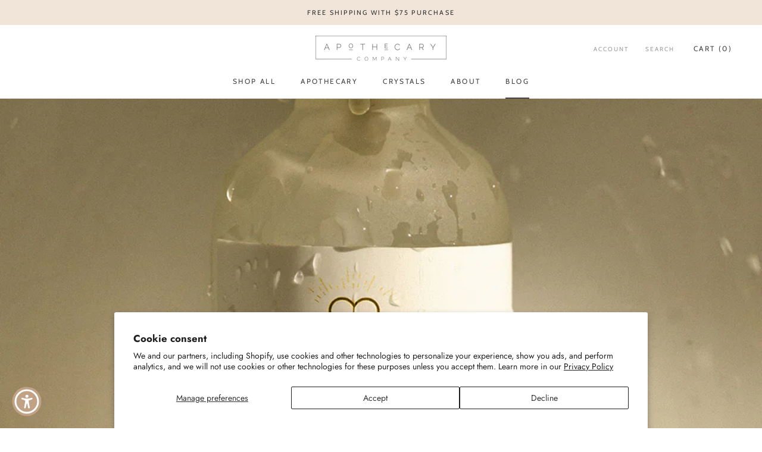

--- FILE ---
content_type: text/css
request_url: https://www.apothecarycompany.com/cdn/shop/t/14/assets/theme.scss.css?v=53477238699413930771767273504
body_size: 24446
content:
@font-face{font-family:Cabin;font-weight:400;font-style:normal;src:url(//www.apothecarycompany.com/cdn/fonts/cabin/cabin_n4.cefc6494a78f87584a6f312fea532919154f66fe.woff2) format("woff2"),url(//www.apothecarycompany.com/cdn/fonts/cabin/cabin_n4.8c16611b00f59d27f4b27ce4328dfe514ce77517.woff) format("woff")}@font-face{font-family:Jost;font-weight:400;font-style:normal;src:url(//www.apothecarycompany.com/cdn/fonts/jost/jost_n4.d47a1b6347ce4a4c9f437608011273009d91f2b7.woff2) format("woff2"),url(//www.apothecarycompany.com/cdn/fonts/jost/jost_n4.791c46290e672b3f85c3d1c651ef2efa3819eadd.woff) format("woff")}@font-face{font-family:Jost;font-weight:700;font-style:normal;src:url(//www.apothecarycompany.com/cdn/fonts/jost/jost_n7.921dc18c13fa0b0c94c5e2517ffe06139c3615a3.woff2) format("woff2"),url(//www.apothecarycompany.com/cdn/fonts/jost/jost_n7.cbfc16c98c1e195f46c536e775e4e959c5f2f22b.woff) format("woff")}@font-face{font-family:Jost;font-weight:400;font-style:italic;src:url(//www.apothecarycompany.com/cdn/fonts/jost/jost_i4.b690098389649750ada222b9763d55796c5283a5.woff2) format("woff2"),url(//www.apothecarycompany.com/cdn/fonts/jost/jost_i4.fd766415a47e50b9e391ae7ec04e2ae25e7e28b0.woff) format("woff")}@font-face{font-family:Jost;font-weight:700;font-style:italic;src:url(//www.apothecarycompany.com/cdn/fonts/jost/jost_i7.d8201b854e41e19d7ed9b1a31fe4fe71deea6d3f.woff2) format("woff2"),url(//www.apothecarycompany.com/cdn/fonts/jost/jost_i7.eae515c34e26b6c853efddc3fc0c552e0de63757.woff) format("woff")}*,*:before,*:after{-webkit-box-sizing:border-box!important;box-sizing:border-box!important;-webkit-font-smoothing:antialiased;-moz-osx-font-smoothing:grayscale}html{font-family:sans-serif;-webkit-text-size-adjust:100%;-moz-text-size-adjust:100%;-ms-text-size-adjust:100%;text-size-adjust:100%;-ms-overflow-style:-ms-autohiding-scrollbar}body{margin:0}[hidden]{display:none}article,aside,details,figcaption,figure,footer,header,main,nav,section,summary{display:block}audio,canvas,progress,video{display:inline-block;vertical-align:baseline}audio:not([controls]){display:none;height:0}:active{outline:none}a{color:inherit;background-color:transparent;text-decoration:none}a:active,a:hover{outline:0}b,strong{font-weight:700}small{font-size:80%}p,h1,h2,h3,h4,h5,h6{margin-top:0;font-size:inherit;font-weight:inherit}p:last-child,h1:last-child,h2:last-child,h3:last-child,h4:last-child,h5:last-child,h6:last-child{margin-bottom:0}img{max-width:100%;height:auto;border-style:none;vertical-align:top}svg:not(:root){overflow:hidden}ul,ol{margin:0;padding:0;list-style-position:inside}pre{overflow:auto}code,kbd,pre,samp{font-family:monospace,monospace;font-size:16px}button,input,optgroup,select,textarea{color:inherit;font:inherit;margin:0}button,input[type=submit]{padding:0;overflow:visible;background:none;border:none;border-radius:0;-webkit-appearance:none}button,select{text-transform:none}button,html input[type=button],input[type=reset],input[type=submit]{-webkit-appearance:button;cursor:pointer}button[disabled],html input[disabled]{cursor:default}button::-moz-focus-inner,input::-moz-focus-inner{border:0;padding:0}input{line-height:normal;-webkit-appearance:none;border-radius:0}input[type=checkbox],input[type=radio]{-webkit-box-sizing:border-box;box-sizing:border-box;padding:0}input[type=number]::-webkit-inner-spin-button,input[type=number]::-webkit-outer-spin-button{height:auto}input[type=search]{-webkit-appearance:none;-webkit-box-sizing:content-box;box-sizing:content-box}input[type=search]::-webkit-search-cancel-button,input[type=search]::-webkit-search-decoration{-webkit-appearance:none}input::-webkit-input-placeholder,textarea::-webkit-input-placeholder{color:inherit}input:-ms-input-placeholder,textarea:-ms-input-placeholder{color:inherit}input::placeholder,textarea::placeholder{color:inherit}fieldset{border:1px solid #c0c0c0;margin:0 2px;padding:6px 10px 12px}legend{border:0;padding:0}textarea{overflow:auto}optgroup{font-weight:700}table{border-collapse:collapse;border-spacing:0}td,th{padding:0}/*! Avalanche | MIT License | @colourgarden */.Grid{display:block;list-style:none;padding:0;margin:0 0 0 -24px;font-size:0}.Grid__Cell{box-sizing:border-box;display:inline-block;width:100%;padding:0 0 0 24px;margin:0;vertical-align:top;font-size:1rem}.Grid--center{text-align:center}.Grid--center>.Grid__Cell{text-align:left}.Grid__Cell--center{display:block;margin:0 auto}.Grid--right{text-align:right}.Grid--right>.Grid__Cell{text-align:left}.Grid--middle>.Grid__Cell{vertical-align:middle}.Grid--bottom>.Grid__Cell{vertical-align:bottom}.Grid--m{margin-left:-30px}.Grid--m>.Grid__Cell{padding-left:30px}.Grid--l{margin-left:-50px}.Grid--l>.Grid__Cell{padding-left:50px}@media screen and (min-width: 1240px){.Grid--m{margin-left:-60px}.Grid--m>.Grid__Cell{padding-left:60px}.Grid--l{margin-left:-80px}.Grid--l>.Grid__Cell{padding-left:80px}}.\31\/2,.\32\/4,.\36\/12{width:50%}.\31\/3,.\34\/12{width:33.33333%}.\32\/3,.\38\/12{width:66.66667%}.\31\/4,.\33\/12{width:25%}.\33\/4,.\39\/12{width:75%}.\31\/12{width:8.33333%}.\32\/12{width:16.66667%}.\35\/12{width:41.66667%}.\37\/12{width:58.33333%}.\31 0\/12{width:83.33333%}.\31 1\/12{width:91.66667%}@media screen and (max-width: 640px){.hidden-phone{display:none!important}.\31\/2--phone,.\32\/4--phone,.\36\/12--phone{width:50%}.\31\/3--phone,.\34\/12--phone{width:33.33333%}.\32\/3--phone,.\38\/12--phone{width:66.66667%}.\31\/4--phone,.\33\/12--phone{width:25%}.\33\/4--phone,.\39\/12--phone{width:75%}.\31\/12--phone{width:8.33333%}.\32\/12--phone{width:16.66667%}.\35\/12--phone{width:41.66667%}.\37\/12--phone{width:58.33333%}.\31 0\/12--phone{width:83.33333%}.\31 1\/12--phone{width:91.66667%}}@media screen and (min-width: 641px) and (max-width: 1007px){.hidden-tablet{display:none!important}.\31\/2--tablet,.\32\/4--tablet,.\36\/12--tablet{width:50%}.\31\/3--tablet,.\34\/12--tablet{width:33.33333%}.\32\/3--tablet,.\38\/12--tablet{width:66.66667%}.\31\/4--tablet,.\33\/12--tablet{width:25%}.\33\/4--tablet,.\39\/12--tablet{width:75%}.\31\/12--tablet{width:8.33333%}.\32\/12--tablet{width:16.66667%}.\35\/12--tablet{width:41.66667%}.\37\/12--tablet{width:58.33333%}.\31 0\/12--tablet{width:83.33333%}.\31 1\/12--tablet{width:91.66667%}}@media screen and (min-width: 641px){.hidden-tablet-and-up{display:none!important}.\31\/2--tablet-and-up,.\32\/4--tablet-and-up,.\36\/12--tablet-and-up{width:50%}.\31\/3--tablet-and-up,.\34\/12--tablet-and-up{width:33.33333%}.\32\/3--tablet-and-up,.\38\/12--tablet-and-up{width:66.66667%}.\31\/4--tablet-and-up,.\33\/12--tablet-and-up{width:25%}.\33\/4--tablet-and-up,.\39\/12--tablet-and-up{width:75%}.\31\/12--tablet-and-up{width:8.33333%}.\32\/12--tablet-and-up{width:16.66667%}.\35\/12--tablet-and-up{width:41.66667%}.\37\/12--tablet-and-up{width:58.33333%}.\31 0\/12--tablet-and-up{width:83.33333%}.\31 1\/12--tablet-and-up{width:91.66667%}}@media screen and (max-width: 1007px){.hidden-pocket{display:none!important}.\31\/2--pocket,.\32\/4--pocket,.\36\/12--pocket{width:50%}.\31\/3--pocket,.\34\/12--pocket{width:33.33333%}.\32\/3--pocket,.\38\/12--pocket{width:66.66667%}.\31\/4--pocket,.\33\/12--pocket{width:25%}.\33\/4--pocket,.\39\/12--pocket{width:75%}.\31\/12--pocket{width:8.33333%}.\32\/12--pocket{width:16.66667%}.\35\/12--pocket{width:41.66667%}.\37\/12--pocket{width:58.33333%}.\31 0\/12--pocket{width:83.33333%}.\31 1\/12--pocket{width:91.66667%}}@media screen and (min-width: 1008px) and (max-width: 1239px){.hidden-lap{display:none!important}.\31\/2--lap,.\32\/4--lap,.\36\/12--lap{width:50%}.\31\/3--lap,.\34\/12--lap{width:33.33333%}.\32\/3--lap,.\38\/12--lap{width:66.66667%}.\31\/4--lap,.\33\/12--lap{width:25%}.\33\/4--lap,.\39\/12--lap{width:75%}.\31\/12--lap{width:8.33333%}.\32\/12--lap{width:16.66667%}.\35\/12--lap{width:41.66667%}.\37\/12--lap{width:58.33333%}.\31 0\/12--lap{width:83.33333%}.\31 1\/12--lap{width:91.66667%}}@media screen and (min-width: 1008px){.hidden-lap-and-up{display:none!important}.\31\/2--lap-and-up,.\32\/4--lap-and-up,.\36\/12--lap-and-up{width:50%}.\31\/3--lap-and-up,.\34\/12--lap-and-up{width:33.33333%}.\32\/3--lap-and-up,.\38\/12--lap-and-up{width:66.66667%}.\31\/4--lap-and-up,.\33\/12--lap-and-up{width:25%}.\33\/4--lap-and-up,.\39\/12--lap-and-up{width:75%}.\31\/12--lap-and-up{width:8.33333%}.\32\/12--lap-and-up{width:16.66667%}.\35\/12--lap-and-up{width:41.66667%}.\37\/12--lap-and-up{width:58.33333%}.\31 0\/12--lap-and-up{width:83.33333%}.\31 1\/12--lap-and-up{width:91.66667%}}@media screen and (min-width: 1240px){.hidden-desk{display:none!important}.\31\/2--desk,.\32\/4--desk,.\36\/12--desk{width:50%}.\31\/3--desk,.\34\/12--desk{width:33.33333%}.\32\/3--desk,.\38\/12--desk{width:66.66667%}.\31\/4--desk,.\33\/12--desk{width:25%}.\33\/4--desk,.\39\/12--desk{width:75%}.\31\/12--desk{width:8.33333%}.\32\/12--desk{width:16.66667%}.\35\/12--desk{width:41.66667%}.\37\/12--desk{width:58.33333%}.\31 0\/12--desk{width:83.33333%}.\31 1\/12--desk{width:91.66667%}}@media screen and (min-width: 1500px){.hidden-widescreen{display:none!important}.\31\/2--widescreen,.\32\/4--widescreen,.\36\/12--widescreen{width:50%}.\31\/3--widescreen,.\34\/12--widescreen{width:33.33333%}.\32\/3--widescreen,.\38\/12--widescreen{width:66.66667%}.\31\/4--widescreen,.\33\/12--widescreen{width:25%}.\33\/4--widescreen,.\39\/12--widescreen{width:75%}.\31\/12--widescreen{width:8.33333%}.\32\/12--widescreen{width:16.66667%}.\35\/12--widescreen{width:41.66667%}.\37\/12--widescreen{width:58.33333%}.\31 0\/12--widescreen{width:83.33333%}.\31 1\/12--widescreen{width:91.66667%}}/*! PhotoSwipe main CSS by Dmitry Semenov | photoswipe.com | MIT license */.pswp{display:none;position:absolute;width:100%;height:100%;left:0;top:0;overflow:hidden;-ms-touch-action:none;touch-action:none;z-index:1500;-webkit-text-size-adjust:100%;-webkit-backface-visibility:hidden;outline:none}.pswp img{max-width:none}.pswp--animate_opacity{opacity:.001;will-change:opacity;-webkit-transition:opacity .5s cubic-bezier(.4,0,.22,1);transition:opacity .5s cubic-bezier(.4,0,.22,1)}.pswp--open{display:block}.pswp--zoom-allowed .pswp__img{cursor:url(//www.apothecarycompany.com/cdn/shop/t/14/assets/cursor-zoom-in.svg?v=174614733836777429241668201805) 18 18,-webkit-zoom-in;cursor:url(//www.apothecarycompany.com/cdn/shop/t/14/assets/cursor-zoom-in.svg?v=174614733836777429241668201805) 18 18,zoom-in;cursor:-webkit-image-set(url(//www.apothecarycompany.com/cdn/shop/t/14/assets/cursor-zoom-in.svg?v=174614733836777429241668201805) 1x,url(//www.apothecarycompany.com/cdn/shop/t/14/assets/cursor-zoom-in-2x.svg?v=165995047460875994171668201805) 2x) 18 18,-webkit-zoom-in;cursor:-webkit-image-set(url(//www.apothecarycompany.com/cdn/shop/t/14/assets/cursor-zoom-in.svg?v=174614733836777429241668201805) 1x,url(//www.apothecarycompany.com/cdn/shop/t/14/assets/cursor-zoom-in-2x.svg?v=165995047460875994171668201805) 2x) 18 18,zoom-in}.pswp--zoomed-in .pswp__img{cursor:-webkit-grab;cursor:grab}.pswp--dragging .pswp__img{cursor:-webkit-grabbing;cursor:grabbing}.pswp__bg{position:absolute;left:0;top:0;width:100%;height:100%;background:#fff;opacity:0;-webkit-transform:translateZ(0);transform:translateZ(0);-webkit-backface-visibility:hidden;will-change:opacity}.pswp__scroll-wrap{position:absolute;left:0;top:0;width:100%;height:100%;overflow:hidden}.pswp__container,.pswp__zoom-wrap{-ms-touch-action:none;touch-action:none;position:absolute;left:0;right:0;top:0;bottom:0}.pswp__container,.pswp__img{-webkit-user-select:none;-moz-user-select:none;-ms-user-select:none;user-select:none;-webkit-tap-highlight-color:transparent;-webkit-touch-callout:none}.pswp__container{-webkit-transition:-webkit-transform .7s cubic-bezier(.645,.045,.355,1);transition:-webkit-transform .7s cubic-bezier(.645,.045,.355,1);transition:transform .7s cubic-bezier(.645,.045,.355,1);transition:transform .7s cubic-bezier(.645,.045,.355,1),-webkit-transform .7s cubic-bezier(.645,.045,.355,1)}.pswp__zoom-wrap{position:absolute;width:100%;-webkit-transform-origin:left top;transform-origin:left top;-webkit-transition:-webkit-transform .5s cubic-bezier(.4,0,.22,1);transition:-webkit-transform .5s cubic-bezier(.4,0,.22,1);transition:transform .5s cubic-bezier(.4,0,.22,1);transition:transform .5s cubic-bezier(.4,0,.22,1),-webkit-transform .5s cubic-bezier(.4,0,.22,1)}.pswp__bg{will-change:opacity;-webkit-transition:opacity .5s cubic-bezier(.4,0,.22,1);transition:opacity .5s cubic-bezier(.4,0,.22,1)}.pswp--animated-in .pswp__bg,.pswp--animated-in .pswp__zoom-wrap{-webkit-transition:none;transition:none}.pswp__container,.pswp__zoom-wrap{-webkit-backface-visibility:hidden}.pswp__item{position:absolute;left:0;right:0;top:0;bottom:0;overflow:hidden}.pswp__img{position:absolute;width:auto;height:auto;top:0;left:0}.pswp__img--placeholder{-webkit-backface-visibility:hidden}.pswp__img--placeholder--blank{background:#fff}.pswp--ie .pswp__img{width:100%!important;height:auto!important;left:0;top:0}.pswp__ui{position:absolute;visibility:hidden;width:100%;bottom:50px;opacity:0;-webkit-transform:translateY(35px);transform:translateY(35px);left:0;text-align:center;-webkit-transition:all .15s ease-in-out;transition:all .15s ease-in-out}.pswp__button[disabled]{opacity:0;pointer-events:none}.pswp--animated-in .pswp__ui{visibility:visible;opacity:1;-webkit-transform:translateY(0);transform:translateY(0)}.pswp--animated-in .pswp__ui--hidden{visibility:hidden;opacity:0}.pswp__button--close{margin:0 18px}.pswp__button svg{pointer-events:none}.pswp__error-msg{position:absolute;top:40%;margin:0 15px;padding:8px 15px;background:#e6554d;color:#fff;text-align:center}.js .no-js,.no-js .hide-no-js{display:none!important}.no-scroll{overflow:hidden}body:not(.is-tabbing) button:focus,body:not(.is-tabbing) input:focus,body:not(.is-tabbing) select:focus,body:not(.is-tabbing) textarea:focus{outline:none}[data-scrollable]{overflow:auto}.Container{margin:0 auto;padding:0 24px}.Container--narrow{max-width:1420px}.Container--extraNarrow{max-width:800px}.FlexboxIeFix{display:-webkit-box;display:-ms-flexbox;display:flex;-webkit-box-orient:horizontal;-webkit-box-direction:normal;-ms-flex-direction:row;flex-direction:row}@media screen and (min-width: 641px){.Container{padding:0 50px}}@media screen and (min-width: 1240px){.Container{padding:0 80px}}html{font-size:14px}body{font-family:Jost,sans-serif;font-weight:400;font-style:normal;color:#454545;background:#fff;line-height:1.65}.Link,.shopify-payment-button__more-options{-webkit-transition:color .2s ease-in-out,opacity .2s ease-in-out;transition:color .2s ease-in-out,opacity .2s ease-in-out}.supports-hover .Link--primary:hover,.Link--primary.is-active{color:#454545}.supports-hover .Link--secondary:hover,.Link--secondary.is-active{color:#9d9d9d}.Link--underline,.shopify-payment-button__more-options{position:relative;display:inline-block}.Link--underline:before,.shopify-payment-button__more-options:before{content:"";position:absolute;width:100%;height:1px;left:0;bottom:-1px;background:currentColor;-webkit-transform:scale(1,1);transform:scale(1);-webkit-transform-origin:left center;transform-origin:left center;-webkit-transition:-webkit-transform .2s ease-in-out;transition:-webkit-transform .2s ease-in-out;transition:transform .2s ease-in-out;transition:transform .2s ease-in-out,-webkit-transform .2s ease-in-out}@media (-moz-touch-enabled: 0),(hover: hover){.Link--underline:hover:before,.shopify-payment-button__more-options:hover:before{-webkit-transform:scale(0,1);transform:scaleX(0)}}.Link--underlineShort:before{width:calc(100% - .2em)}.Link--underlineNative{text-decoration:underline;text-underline-position:under}.Heading{font-family:Cabin,sans-serif;font-weight:400;font-style:normal;color:#454545;-webkit-transition:color .2s ease-in-out;transition:color .2s ease-in-out;letter-spacing:.2em;text-transform:uppercase}.Text--subdued{color:#9d9d9d}.Text--alignCenter{text-align:center!important}.Text--alignRight{text-align:right!important}.Icon-Wrapper--clickable{position:relative;background:transparent}.Icon-Wrapper--clickable:before{position:absolute;content:"";top:-8px;right:-12px;left:-12px;bottom:-8px;-webkit-transform:translateZ(0);transform:translateZ(0)}.Icon{display:inline-block;height:1em;width:1em;fill:currentColor;vertical-align:middle;stroke-width:1px;background:none;pointer-events:none}.u-visually-hidden{position:absolute!important;overflow:hidden;clip:rect(0 0 0 0);height:1px;width:1px;margin:-1px;padding:0;border:0}.u-h1,.Rte h1{font-size:20px}.u-h2,.Rte h2{font-size:18px}.u-h3,.Rte h3{font-size:16px}.u-h4,.Rte h4{font-size:15px}.u-h5,.Rte h5{font-size:13px}.u-h6,.Rte h6{font-size:12px}.u-h7{font-size:11px}.u-h8{font-size:10px}@media screen and (min-width: 641px){.u-h1,.Rte h1{font-size:20px}.u-h2,.Rte h2,.u-h3,.Rte h3{font-size:18px}.u-h4,.Rte h4{font-size:16px}.u-h5,.Rte h5{font-size:13px}.u-h6,.Rte h6{font-size:12px}.u-h7{font-size:11px}.u-h8{font-size:10px}}.js .PageTransition{position:fixed;top:0;left:0;height:100%;width:100%;background:#fff;z-index:1000;opacity:1;visibility:visible;pointer-events:none}.Button,.shopify-payment-button__button--unbranded,#shopify-product-reviews .spr-summary-actions-newreview,#shopify-product-reviews .spr-button-primary:not(input),#shopify-product-reviews input.spr-button-primary,#shopify-product-reviews .spr-pagination-prev>a,#shopify-product-reviews .spr-pagination-next>a{position:relative;display:inline-block;padding:14px 28px;line-height:normal;border:1px solid transparent;border-radius:0;text-transform:uppercase;font-size:12px;text-align:center;letter-spacing:.2em;font-family:Cabin,sans-serif;font-weight:400;font-style:normal;background-color:transparent;-webkit-transition:color .45s cubic-bezier(.785,.135,.15,.86),border .45s cubic-bezier(.785,.135,.15,.86);transition:color .45s cubic-bezier(.785,.135,.15,.86),border .45s cubic-bezier(.785,.135,.15,.86);z-index:1;-webkit-tap-highlight-color:initial}.Button:before,.shopify-payment-button__button--unbranded:before,#shopify-product-reviews .spr-summary-actions-newreview:before,#shopify-product-reviews .spr-button-primary:not(input):before,#shopify-product-reviews input.spr-button-primary:before,#shopify-product-reviews .spr-pagination-prev>a:before,#shopify-product-reviews .spr-pagination-next>a:before{position:absolute;content:"";display:block;left:0;top:0;right:0;bottom:0;width:100%;height:100%;-webkit-transform:scale(1,1);transform:scale(1);-webkit-transform-origin:left center;transform-origin:left center;z-index:-1}@media (-moz-touch-enabled: 0),(hover: hover){.Button:not([disabled]):before,.shopify-payment-button__button--unbranded:not([disabled]):before,#shopify-product-reviews .spr-summary-actions-newreview:not([disabled]):before,#shopify-product-reviews .spr-button-primary:not(input):not([disabled]):before,#shopify-product-reviews input.spr-button-primary:not([disabled]):before,#shopify-product-reviews .spr-pagination-prev>a:not([disabled]):before,#shopify-product-reviews .spr-pagination-next>a:not([disabled]):before{-webkit-transition:-webkit-transform .45s cubic-bezier(.785,.135,.15,.86);transition:-webkit-transform .45s cubic-bezier(.785,.135,.15,.86);transition:transform .45s cubic-bezier(.785,.135,.15,.86);transition:transform .45s cubic-bezier(.785,.135,.15,.86),-webkit-transform .45s cubic-bezier(.785,.135,.15,.86)}.Button:not([disabled]):hover:before,.shopify-payment-button__button--unbranded:not([disabled]):hover:before,#shopify-product-reviews .spr-summary-actions-newreview:not([disabled]):hover:before,#shopify-product-reviews .spr-button-primary:not(input):not([disabled]):hover:before,#shopify-product-reviews input.spr-button-primary:not([disabled]):hover:before,#shopify-product-reviews .spr-pagination-prev>a:not([disabled]):hover:before,#shopify-product-reviews .spr-pagination-next>a:not([disabled]):hover:before{-webkit-transform-origin:right center;transform-origin:right center;-webkit-transform:scale(0,1);transform:scaleX(0)}}.Button[disabled],[disabled].shopify-payment-button__button--unbranded,#shopify-product-reviews [disabled].spr-summary-actions-newreview,#shopify-product-reviews [disabled].spr-button-primary:not(input),#shopify-product-reviews input[disabled].spr-button-primary,#shopify-product-reviews .spr-pagination-prev>a[disabled],#shopify-product-reviews .spr-pagination-next>a[disabled]{cursor:not-allowed}.Button--primary,.shopify-payment-button__button--unbranded,#shopify-product-reviews .spr-summary-actions-newreview,#shopify-product-reviews .spr-button-primary:not(input){color:#fff;border-color:#c2a284}.Button--primary:before,.shopify-payment-button__button--unbranded:before,#shopify-product-reviews .spr-summary-actions-newreview:before,#shopify-product-reviews .spr-button-primary:not(input):before{background-color:#c2a284}@media (-moz-touch-enabled: 0),(hover: hover){.Button--primary:not([disabled]):hover,.shopify-payment-button__button--unbranded:not([disabled]):hover,#shopify-product-reviews .spr-summary-actions-newreview:not([disabled]):hover,#shopify-product-reviews .spr-button-primary:not([disabled]):hover:not(input){color:#c2a284;background-color:transparent}}.Button--secondary,#shopify-product-reviews .spr-pagination-prev>a,#shopify-product-reviews .spr-pagination-next>a{color:#9d9d9d;border:1px solid rgba(157,157,157,.2)}.Button--secondary:before,#shopify-product-reviews .spr-pagination-prev>a:before,#shopify-product-reviews .spr-pagination-next>a:before{background-color:#c2a284;-webkit-transform-origin:right center;transform-origin:right center;-webkit-transform:scale(0,1);transform:scaleX(0)}@media (-moz-touch-enabled: 0),(hover: hover){.Button--secondary:not([disabled]):hover,#shopify-product-reviews .spr-pagination-prev>a:not([disabled]):hover,#shopify-product-reviews .spr-pagination-next>a:not([disabled]):hover{color:#fff;border-color:#c2a284}.Button--secondary:not([disabled]):hover:before,#shopify-product-reviews .spr-pagination-prev>a:not([disabled]):hover:before,#shopify-product-reviews .spr-pagination-next>a:not([disabled]):hover:before{-webkit-transform-origin:left center;transform-origin:left center;-webkit-transform:scale(1,1);transform:scale(1)}}.Button--full{width:100%}.Button--stretched{padding-left:40px;padding-right:40px}.Button--small{font-size:10px;padding:12px 24px}.Button__SeparatorDot{display:inline-block;margin:0 18px;content:"";height:3px;width:3px;border-radius:100%;background:currentColor}.ButtonWrapper{text-align:center}.Button__PrimaryState,.Button__SecondaryState{display:block;-webkit-transition:opacity .4s cubic-bezier(.75,0,.125,1),-webkit-transform .4s cubic-bezier(.75,0,.125,1);transition:opacity .4s cubic-bezier(.75,0,.125,1),-webkit-transform .4s cubic-bezier(.75,0,.125,1);transition:transform .4s cubic-bezier(.75,0,.125,1),opacity .4s cubic-bezier(.75,0,.125,1);transition:transform .4s cubic-bezier(.75,0,.125,1),opacity .4s cubic-bezier(.75,0,.125,1),-webkit-transform .4s cubic-bezier(.75,0,.125,1)}.Button__SecondaryState{position:absolute;left:50%;top:50%;width:100%;text-align:center;opacity:0;-webkit-transform:translate(-50%,100%);transform:translate(-50%,100%)}.Button--secondaryState .Button__PrimaryState{opacity:0;-webkit-transform:translateY(-100%);transform:translateY(-100%)}.Button--secondaryState .Button__SecondaryState{opacity:1;-webkit-transform:translate(-50%,-50%);transform:translate(-50%,-50%)}.ButtonGroup{display:-webkit-box;display:-ms-flexbox;display:flex;-ms-flex-wrap:wrap;flex-wrap:wrap;-webkit-box-pack:center;-ms-flex-pack:center;justify-content:center;-webkit-box-align:center;-ms-flex-align:center;align-items:center;margin:-12px}.ButtonGroup__Item{margin:12px}.ButtonGroup__Item--expand{-webkit-box-flex:1;-ms-flex:1 1 0px;flex:1 1 0}.ButtonGroup--spacingSmall{margin:-8px}.ButtonGroup--spacingSmall .ButtonGroup__Item{margin:8px}.ButtonGroup--sameSize .ButtonGroup__Item{-webkit-box-flex:0;-ms-flex:0 1 auto;flex:0 1 auto;white-space:nowrap;max-width:245px}@supports (-o-object-fit: cover) or (object-fit: cover){.ButtonGroup--sameSize .ButtonGroup__Item{-webkit-box-flex:1;-ms-flex:1 1 0px;flex:1 1 0}}@media screen and (min-width: 641px){@supports (display: inline-grid){.ButtonGroup--sameSize{display:inline-grid;grid-template-columns:1fr 1fr}.ButtonGroup--sameSize .ButtonGroup__Item{max-width:none}}}.RoundButton,.flickity-prev-next-button{position:relative;width:45px;height:45px;border:none;border-radius:50%;background:#fff;color:#c2a284;cursor:pointer;text-align:center;z-index:1;-webkit-box-shadow:0 2px 10px rgba(54,54,54,.15);box-shadow:0 2px 10px #36363626;vertical-align:middle;line-height:0;-webkit-transform:scale(1.001);transform:scale(1.001);-webkit-transition:background .15s ease-in-out,opacity .15s ease-in-out,color .2s ease-in-out,-webkit-transform .2s ease-in-out;transition:background .15s ease-in-out,opacity .15s ease-in-out,color .2s ease-in-out,-webkit-transform .2s ease-in-out;transition:background .15s ease-in-out,opacity .15s ease-in-out,transform .2s ease-in-out,color .2s ease-in-out;transition:background .15s ease-in-out,opacity .15s ease-in-out,transform .2s ease-in-out,color .2s ease-in-out,-webkit-transform .2s ease-in-out;overflow:hidden}.RoundButton.is-active,.is-active.flickity-prev-next-button{background:#c2a284;color:#fff;outline:none}.RoundButton svg,.flickity-prev-next-button svg{height:15px;width:15px;fill:currentColor}.RoundButton--small{width:35px;height:35px}.RoundButton--small svg{height:14px;width:14px}.RoundButton--medium{width:50px;height:50px}.RoundButton--medium svg{height:18px;width:18px}.RoundButton--large{width:55px;height:55px}.RoundButton--large svg{height:15px;width:15px}.RoundButton--flat{-webkit-box-shadow:0 1px 5px rgba(54,54,54,.15);box-shadow:0 1px 5px #36363626;color:#c2a28480}.RoundButton__PrimaryState,.RoundButton__SecondaryState{display:block;-webkit-transition:opacity .4s cubic-bezier(.75,0,.125,1),-webkit-transform .4s cubic-bezier(.75,0,.125,1);transition:opacity .4s cubic-bezier(.75,0,.125,1),-webkit-transform .4s cubic-bezier(.75,0,.125,1);transition:transform .4s cubic-bezier(.75,0,.125,1),opacity .4s cubic-bezier(.75,0,.125,1);transition:transform .4s cubic-bezier(.75,0,.125,1),opacity .4s cubic-bezier(.75,0,.125,1),-webkit-transform .4s cubic-bezier(.75,0,.125,1)}.RoundButton__SecondaryState{position:absolute;left:50%;top:50%;width:100%;text-align:center;opacity:0;-webkit-transform:translate(-50%,100%);transform:translate(-50%,100%)}.RoundButton--secondaryState .RoundButton__PrimaryState{opacity:0;-webkit-transform:translateY(-100%);transform:translateY(-100%)}.RoundButton--secondaryState .RoundButton__SecondaryState{opacity:1;-webkit-transform:translate(-50%,-50%);transform:translate(-50%,-50%)}@-webkit-keyframes buttonFromLeftToRight{0%{-webkit-transform:translateX(0%);transform:translate(0)}25%{opacity:0;-webkit-transform:translateX(100%);transform:translate(100%)}50%{opacity:0;-webkit-transform:translateX(-100%);transform:translate(-100%)}75%{opacity:1;-webkit-transform:translateX(0%);transform:translate(0)}}@keyframes buttonFromLeftToRight{0%{-webkit-transform:translateX(0%);transform:translate(0)}25%{opacity:0;-webkit-transform:translateX(100%);transform:translate(100%)}50%{opacity:0;-webkit-transform:translateX(-100%);transform:translate(-100%)}75%{opacity:1;-webkit-transform:translateX(0%);transform:translate(0)}}@-webkit-keyframes buttonFromRightToLeft{0%{-webkit-transform:translateX(0%);transform:translate(0)}25%{opacity:0;-webkit-transform:translateX(-100%);transform:translate(-100%)}50%{opacity:0;-webkit-transform:translateX(100%);transform:translate(100%)}75%{opacity:1;-webkit-transform:translateX(0%);transform:translate(0)}}@keyframes buttonFromRightToLeft{0%{-webkit-transform:translateX(0%);transform:translate(0)}25%{opacity:0;-webkit-transform:translateX(-100%);transform:translate(-100%)}50%{opacity:0;-webkit-transform:translateX(100%);transform:translate(100%)}75%{opacity:1;-webkit-transform:translateX(0%);transform:translate(0)}}@-webkit-keyframes buttonFromTopToBottom{0%{-webkit-transform:translateY(0%);transform:translateY(0)}25%{opacity:0;-webkit-transform:translateY(100%);transform:translateY(100%)}50%{opacity:0;-webkit-transform:translateY(-100%);transform:translateY(-100%)}75%{opacity:1;-webkit-transform:translateY(0%);transform:translateY(0)}}@keyframes buttonFromTopToBottom{0%{-webkit-transform:translateY(0%);transform:translateY(0)}25%{opacity:0;-webkit-transform:translateY(100%);transform:translateY(100%)}50%{opacity:0;-webkit-transform:translateY(-100%);transform:translateY(-100%)}75%{opacity:1;-webkit-transform:translateY(0%);transform:translateY(0)}}@media (-moz-touch-enabled: 0),(hover: hover){.RoundButton:hover,.flickity-prev-next-button:hover{-webkit-transform:scale(1.1);transform:scale(1.1)}.RoundButton--small:hover{-webkit-transform:scale(1.15);transform:scale(1.15)}.RoundButton:not([aria-expanded=true]):hover,.flickity-prev-next-button:not([aria-expanded=true]):hover{color:#c2a284}.RoundButton[data-animate-left]:hover svg,[data-animate-left].flickity-prev-next-button:hover svg,.flickity-prev-next-button.previous:hover svg{-webkit-animation:buttonFromRightToLeft .5s ease-in-out forwards;animation:buttonFromRightToLeft .5s ease-in-out forwards}.RoundButton[data-animate-right]:hover svg,[data-animate-right].flickity-prev-next-button:hover svg,.flickity-prev-next-button.next:hover svg{-webkit-animation:buttonFromLeftToRight .5s ease-in-out forwards;animation:buttonFromLeftToRight .5s ease-in-out forwards}.RoundButton[data-animate-bottom]:hover svg,[data-animate-bottom].flickity-prev-next-button:hover svg{-webkit-animation:buttonFromTopToBottom .5s ease-in-out forwards;animation:buttonFromTopToBottom .5s ease-in-out forwards}}.flickity-enabled{position:relative}body:not(.is-tabbing) .flickity-enabled:focus{outline:none}.flickity-viewport{overflow:hidden;position:relative;height:auto}.flickity-slider{position:absolute;width:100%;height:100%}.flickity-enabled{-webkit-tap-highlight-color:transparent}.flickity-enabled.is-draggable{-webkit-user-select:none;-moz-user-select:none;-ms-user-select:none;user-select:none}.flickity-enabled.is-draggable .flickity-viewport{cursor:-webkit-grab;cursor:grab}.flickity-enabled.is-draggable .flickity-viewport.is-pointer-down{cursor:-webkit-grabbing;cursor:grabbing}.flickity-prev-next-button{position:absolute}.flickity-prev-next-button[disabled]{opacity:0}.flickity-prev-next-button svg{width:auto;height:18px;stroke-width:1.5px;stroke:currentColor}.flickity-page-dots{width:100%;padding:0;margin:22px 0 0;list-style:none;text-align:center;line-height:1}.flickity-page-dots .dot{position:relative;display:inline-block;width:9px;height:9px;margin:0 6px;border-radius:50%;cursor:pointer;background:transparent;border:1px solid #e3e3e3;-webkit-transition:color .2s ease-in-out,background .2s ease-in-out;transition:color .2s ease-in-out,background .2s ease-in-out}.flickity-page-dots .dot:before{position:absolute;content:"";top:-6px;right:-6px;left:-6px;bottom:-6px}.flickity-page-dots .dot.is-selected{background:currentColor;border-color:currentColor}@media screen and (min-width: 641px){.flickity-page-dots .dot{width:10px;height:10px;margin:0 7px;border-width:2px}}.Carousel{position:relative}.Carousel--fixed,.Carousel--fixed .flickity-viewport,.Carousel--fixed .Carousel__Cell{height:100%}.Carousel:not(.flickity-enabled) .Carousel__Cell:not(.is-selected){display:none}.Carousel__Cell{display:block;width:100%}.js .Carousel--fadeIn .flickity-slider{-webkit-transform:none!important;transform:none!important}.js .Carousel--fadeIn .Carousel__Cell{left:0!important;opacity:0;visibility:hidden;-webkit-transition:opacity .3s ease-in-out,visibility .3s ease-in-out;transition:opacity .3s ease-in-out,visibility .3s ease-in-out}.js .Carousel--fadeIn .Carousel__Cell.is-selected{opacity:1;visibility:visible;-webkit-transition-delay:0s;transition-delay:0s}.Carousel--insideDots .flickity-page-dots{position:absolute;width:auto;margin:0;bottom:24px;left:20px}.Carousel--insideDots .flickity-page-dots .dot{border-color:currentColor}.Carousel--insideDots .flickity-page-dots .dot.is-selected{background:currentColor}.Carousel--insideDots .flickity-prev-next-button{bottom:-25px;z-index:1}.Carousel--insideDots .flickity-prev-next-button.next{right:25px}.Carousel--insideDots .flickity-prev-next-button.previous{right:75px;margin-right:15px}@media screen and (min-width: 1008px){.Carousel--insideDots .flickity-page-dots{bottom:28px;right:24px;left:auto}}.Collapsible{border-top:1px solid #e3e3e3;border-bottom:1px solid #e3e3e3;overflow:hidden}.Collapsible+.Collapsible{border-top:none}.Collapsible--padded{padding-left:24px;padding-right:24px}.Collapsible__Button{display:block;position:relative;width:100%;padding:20px 0;text-align:left;cursor:pointer}.Collapsible__Plus{position:absolute;right:0;top:calc(50% - 5.5px);width:11px;height:11px}.Collapsible__Plus:before,.Collapsible__Plus:after{position:absolute;content:"";top:50%;left:50%;-webkit-transform:translate(-50%,-50%) rotate(-90deg);transform:translate(-50%,-50%) rotate(-90deg);background-color:currentColor;-webkit-transition:opacity .4s ease-in-out,-webkit-transform .4s ease-in-out;transition:opacity .4s ease-in-out,-webkit-transform .4s ease-in-out;transition:transform .4s ease-in-out,opacity .4s ease-in-out;transition:transform .4s ease-in-out,opacity .4s ease-in-out,-webkit-transform .4s ease-in-out}.Collapsible__Plus:before{width:11px;height:1px;opacity:1}.Collapsible__Plus:after{width:1px;height:11px}.Collapsible__Button[aria-expanded=true] .Collapsible__Plus:before,.Collapsible__Button[aria-expanded=true] .Collapsible__Plus:after{-webkit-transform:translate(-50%,-50%) rotate(90deg);transform:translate(-50%,-50%) rotate(90deg)}.Collapsible__Button[aria-expanded=true] .Collapsible__Plus:before{opacity:0}.Collapsible .Collapsible{margin-left:16px;border:none}.Collapsible .Collapsible .Collapsible__Button{padding:13px 0}.Collapsible__Inner{display:block;height:0;visibility:hidden;-webkit-transition:height .35s ease-in-out,visibility 0s ease-in-out .35s;transition:height .35s ease-in-out,visibility 0s ease-in-out .35s}.Collapsible__Button[aria-expanded=true]+.Collapsible__Inner{visibility:visible;-webkit-transition:height .35s ease-in-out;transition:height .35s ease-in-out}.Collapsible__Content{padding-bottom:18px}.Collapsible__Inner:before,.Collapsible__Inner:after,.Collapsible__Content:before,.Collapsible__Content:after{content:"";display:table;clear:both}.Collapsible .Linklist{margin-bottom:4px}.Collapsible .Linklist--bordered{margin-top:16px;margin-bottom:4px}@media screen and (min-width: 641px){.Collapsible--autoExpand{border:none;overflow:visible}.Collapsible--autoExpand .Collapsible__Button{cursor:default;padding-top:0;padding-bottom:0;margin-bottom:16px}.Collapsible--autoExpand .Collapsible__Plus{display:none}.Collapsible--autoExpand .Collapsible__Inner{height:auto;visibility:visible}.Collapsible--autoExpand .Collapsible__Content{padding-bottom:0}.Collapsible--autoExpand .Linklist{margin-bottom:0}.Collapsible--autoExpand{margin-bottom:32px}}@media screen and (min-width: 1008px){.Collapsible--padded{padding-left:30px;padding-right:30px}.Collapsible--large .Collapsible__Button{padding:34px 0}.Collapsible--large .Collapsible__Content{padding-bottom:45px}}.Drawer{position:fixed;top:0;left:0;visibility:hidden;width:calc(100vw - 65px);height:100vh;max-height:none;z-index:20;-webkit-transition:visibility .5s cubic-bezier(.645,.045,.355,1),-webkit-transform .5s cubic-bezier(.645,.045,.355,1);transition:visibility .5s cubic-bezier(.645,.045,.355,1),-webkit-transform .5s cubic-bezier(.645,.045,.355,1);transition:transform .5s cubic-bezier(.645,.045,.355,1),visibility .5s cubic-bezier(.645,.045,.355,1);transition:transform .5s cubic-bezier(.645,.045,.355,1),visibility .5s cubic-bezier(.645,.045,.355,1),-webkit-transform .5s cubic-bezier(.645,.045,.355,1);background:#fff;-webkit-box-shadow:none;box-shadow:none;-ms-touch-action:manipulation;touch-action:manipulation}.Drawer:focus{outline:none}.Drawer:before{position:absolute;content:"";width:100%;height:100%;-webkit-box-shadow:2px 0 10px rgba(54,54,54,.2),-2px 0 10px rgba(54,54,54,.2);box-shadow:2px 0 10px #36363633,-2px 0 10px #36363633;opacity:0;-webkit-transition:opacity .5s cubic-bezier(.645,.045,.355,1);transition:opacity .5s cubic-bezier(.645,.045,.355,1)}.Drawer--secondary{background:#fff}.Drawer--fromLeft{-webkit-transform:translateX(calc(-100vw + 65px));transform:translate(calc(-100vw + 65px))}.Drawer--fromRight{right:0;left:auto;-webkit-transform:translateX(calc(100vw - 65px));transform:translate(calc(100vw - 65px))}.Drawer[aria-hidden=false]{visibility:visible;-webkit-transform:translateX(0);transform:translate(0)}.Drawer[aria-hidden=false]:before{opacity:1}.Drawer__Container{width:100%}.Drawer--fromLeft .Drawer__Container{padding-left:18px;padding-right:24px}.Drawer--fromRight .Drawer__Container{padding-left:24px;padding-right:18px}.Drawer__Header{display:-webkit-box;display:-ms-flexbox;display:flex;-webkit-box-align:center;-ms-flex-align:center;align-items:center;position:relative;height:50px;max-height:60px;background:inherit;text-align:center;z-index:1}@supports (--css: variables){.Drawer__Header{height:var(--header-height)}}.Drawer__Header--center{-webkit-box-pack:center;-ms-flex-pack:center;justify-content:center}.Drawer__Close{position:absolute;margin-left:0;left:18px;top:calc(50% - 7px);line-height:0}.Drawer__Close svg{width:15px;height:15px;stroke-width:1.25px}.Drawer--fromRight .Drawer__Close{right:18px;left:auto}.Drawer__Header--bordered{-webkit-box-shadow:0 -1px #e3e3e3 inset;box-shadow:0 -1px #e3e3e3 inset}.Drawer--secondary .Drawer__Header--bordered{-webkit-box-shadow:0 -1px rgba(227,227,227,.6) inset;box-shadow:0 -1px #e3e3e399 inset}.Drawer--secondary .Collapsible{border-bottom-color:#e3e3e399}.Drawer__Content{position:relative;display:-webkit-box;display:-ms-flexbox;display:flex;-webkit-box-orient:vertical;-webkit-box-direction:normal;-ms-flex-direction:column;flex-direction:column;overflow:hidden;height:calc(100% - 60px);max-height:calc(100% - 50px)}@supports (--css: variables){.Drawer__Content{height:calc(100% - var(--header-height));max-height:calc(100% - var(--header-height))}}@supports (width: max(100%)){.Drawer__Content{height:max(100% - var(--header-height),100% - 60px);max-height:max(100% - var(--header-height),100% - 60px)}}.Drawer__Main{-webkit-box-flex:1;-ms-flex:1 1 auto;flex:1 1 auto}.Drawer__Footer{-webkit-box-flex:0;-ms-flex:none;flex:none;-webkit-box-shadow:0 -1px #e3e3e3;box-shadow:0 -1px #e3e3e3}.Drawer--secondary .Drawer__Footer{-webkit-box-shadow:0 -1px rgba(227,227,227,.6);box-shadow:0 -1px #e3e3e399}.Drawer__Footer--padded{padding:24px}@media screen and (min-width: 641px){.Drawer{width:400px;-webkit-transform:translateX(-100%);transform:translate(-100%)}.Drawer--small{width:340px}.Drawer--fromRight{-webkit-transform:translateX(100%);transform:translate(100%)}.Drawer__Header{max-height:80px;min-height:60px}.Drawer__Content{min-height:calc(100% - 80px);max-height:calc(100% - 80px)}.Drawer--fromLeft .Drawer__Container,.Drawer--fromRight .Drawer__Container{padding-left:30px;padding-right:30px}.Drawer__Close{left:30px}.Drawer--fromRight .Drawer__Close{right:30px;left:auto}.Drawer__Close svg{stroke-width:1.5px}.Drawer__Footer--padded{padding:24px 30px}}[data-drawer-animated-left],[data-drawer-animated-right]{opacity:0;-webkit-transition:opacity .5s ease .25s,-webkit-transform .5s ease .25s;transition:opacity .5s ease .25s,-webkit-transform .5s ease .25s;transition:opacity .5s ease .25s,transform .5s ease .25s;transition:opacity .5s ease .25s,transform .5s ease .25s,-webkit-transform .5s ease .25s}.Drawer[aria-hidden=false] [data-drawer-animated-left],.Drawer[aria-hidden=false] [data-drawer-animated-right]{opacity:1;-webkit-transform:translateX(0);transform:translate(0)}[data-drawer-animated-left]{-webkit-transform:translateX(-65px);transform:translate(-65px)}[data-drawer-animated-right]{-webkit-transform:translateX(65px);transform:translate(65px)}[data-drawer-animated-bottom]{opacity:0;-webkit-transform:translateY(45px);transform:translateY(45px);-webkit-transition:opacity .35s cubic-bezier(.25,.46,.45,.94),-webkit-transform .35s cubic-bezier(.25,.46,.45,.94);transition:opacity .35s cubic-bezier(.25,.46,.45,.94),-webkit-transform .35s cubic-bezier(.25,.46,.45,.94);transition:opacity .35s cubic-bezier(.25,.46,.45,.94),transform .35s cubic-bezier(.25,.46,.45,.94);transition:opacity .35s cubic-bezier(.25,.46,.45,.94),transform .35s cubic-bezier(.25,.46,.45,.94),-webkit-transform .35s cubic-bezier(.25,.46,.45,.94)}.Drawer[aria-hidden=false] [data-drawer-animated-bottom]{opacity:1;-webkit-transform:translateY(0);transform:translateY(0);-webkit-transition:opacity .25s cubic-bezier(.25,.46,.45,.94) .45s,-webkit-transform .25s cubic-bezier(.25,.46,.45,.94) .45s;transition:opacity .25s cubic-bezier(.25,.46,.45,.94) .45s,-webkit-transform .25s cubic-bezier(.25,.46,.45,.94) .45s;transition:opacity .25s cubic-bezier(.25,.46,.45,.94) .45s,transform .25s cubic-bezier(.25,.46,.45,.94) .45s;transition:opacity .25s cubic-bezier(.25,.46,.45,.94) .45s,transform .25s cubic-bezier(.25,.46,.45,.94) .45s,-webkit-transform .25s cubic-bezier(.25,.46,.45,.94) .45s}.Form{width:100%}.Form__Item{position:relative;margin-bottom:15px}.Form__Input,#shopify-product-reviews .spr-form-input-text,#shopify-product-reviews .spr-form-input-email,#shopify-product-reviews .spr-form-input-textarea,.Form__Textarea{-webkit-appearance:none;display:block;padding:12px 14px;border-radius:0;border:1px solid #e3e3e3;width:100%;line-height:normal;resize:none;-webkit-transition:border-color .1s ease-in-out;transition:border-color .1s ease-in-out;background:transparent}.Form__Input:focus,#shopify-product-reviews .spr-form-input-text:focus,#shopify-product-reviews .spr-form-input-email:focus,#shopify-product-reviews .spr-form-input-textarea:focus,.Form__Textarea:focus{border-color:#858585;outline:none}.Form__Input::-webkit-input-placeholder,#shopify-product-reviews .spr-form-input-text::-webkit-input-placeholder,#shopify-product-reviews .spr-form-input-email::-webkit-input-placeholder,#shopify-product-reviews .spr-form-input-textarea::-webkit-input-placeholder,.Form__Textarea::-webkit-input-placeholder{color:#9d9d9d}.Form__Input:-ms-input-placeholder,#shopify-product-reviews .spr-form-input-text:-ms-input-placeholder,#shopify-product-reviews .spr-form-input-email:-ms-input-placeholder,#shopify-product-reviews .spr-form-input-textarea:-ms-input-placeholder,.Form__Textarea:-ms-input-placeholder{color:#9d9d9d}.Form__Input::placeholder,#shopify-product-reviews .spr-form-input-text::placeholder,#shopify-product-reviews .spr-form-input-email::placeholder,#shopify-product-reviews .spr-form-input-textarea::placeholder,.Form__Textarea::placeholder{color:#9d9d9d}.Form__FloatingLabel{position:absolute;bottom:calc(100% - 8px);left:10px;padding:0 5px;line-height:normal;color:#9d9d9d;font-size:12px;opacity:0;background:#fff0;pointer-events:none;-webkit-transform:translateY(3px);transform:translateY(3px);-webkit-transition:all .3s ease-in-out;transition:all .3s ease-in-out}.Form__Input:not(:placeholder-shown)~.Form__FloatingLabel,#shopify-product-reviews .spr-form-input-text:not(:placeholder-shown)~.Form__FloatingLabel,#shopify-product-reviews .spr-form-input-email:not(:placeholder-shown)~.Form__FloatingLabel,#shopify-product-reviews .spr-form-input-textarea:not(:placeholder-shown)~.Form__FloatingLabel,.Form__Textarea:not(:placeholder-shown)~.Form__FloatingLabel{opacity:1;background:#fff;-webkit-transform:translateY(0);transform:translateY(0)}.Form__Checkbox{position:absolute;opacity:0}.Form__Checkbox~label:before{display:inline-block;content:"";width:1em;height:1em;margin-right:10px;border:1px solid #e3e3e3;vertical-align:-2px}.Form__Checkbox~svg{position:absolute;top:5px;left:1px;width:12px;height:12px;-webkit-transform:scale(0);transform:scale(0);-webkit-transition:-webkit-transform .2s ease-in-out;transition:-webkit-transform .2s ease-in-out;transition:transform .2s ease-in-out;transition:transform .2s ease-in-out,-webkit-transform .2s ease-in-out;will-change:transform}.Form__Checkbox:checked~label:before{border-color:#454545}.Form__Checkbox:checked~svg{-webkit-transform:scale(1);transform:scale(1)}.Form__Alert,#shopify-product-reviews .spr-form-message{margin-bottom:20px}.Form__Submit{display:block;margin-top:20px}.Form__Label,#shopify-product-reviews .spr-form-label{display:block;padding-bottom:8px;font-size:11px;text-transform:uppercase;font-family:Cabin,sans-serif;font-weight:400;font-style:normal;letter-spacing:.2em;line-height:normal}.Form--small .Form__Input,.Form--small #shopify-product-reviews .spr-form-input-text,#shopify-product-reviews .Form--small .spr-form-input-text,.Form--small #shopify-product-reviews .spr-form-input-email,#shopify-product-reviews .Form--small .spr-form-input-email,.Form--small #shopify-product-reviews .spr-form-input-textarea,#shopify-product-reviews .Form--small .spr-form-input-textarea,.Form--small .Form__Textarea{font-size:13px;padding-top:10px;padding-bottom:10px}.Form--spacingTight .Form__Item{margin-bottom:15px}.Form--spacingTight .Form__Alert,.Form--spacingTight #shopify-product-reviews .spr-form-message,#shopify-product-reviews .Form--spacingTight .spr-form-message{margin-bottom:20px}@media screen and (min-width: 641px){.Form__Item,.Form__Alert,#shopify-product-reviews .spr-form-message{margin-bottom:30px}.Form__Group{display:-webkit-box;display:-ms-flexbox;display:flex}.Form__Group>.Form__Item{-webkit-box-flex:1;-ms-flex:1;flex:1}.Form__Group>:nth-child(2){margin-left:30px}.Form--spacingTight .Form__Group>:nth-child(2){margin-left:15px}}.Form__Header{margin-bottom:24px;text-align:center}.Form__Hint{margin:24px 0 0}.Form__Hint:not(:last-child){margin-bottom:32px}.Form__Hint--center{text-align:center}.Form__ItemHelp{position:absolute;right:12px;top:50%;font-size:12px;color:#9d9d9d;-webkit-transform:translateY(-50%);transform:translateY(-50%)}select::-ms-expand{display:none}.Select{position:relative;color:currentColor;line-height:1;vertical-align:middle}.Select svg{position:absolute;line-height:normal;pointer-events:none;vertical-align:baseline;fill:currentColor}.Select select{-webkit-appearance:none;-moz-appearance:none;display:inline-block;color:inherit;cursor:pointer;border-radius:0;line-height:normal}.Select select:focus::-ms-value{background:#fff;color:#454545}.Select option{background:#fff;color:#000}.Select--primary:after{content:"";position:absolute;right:1px;top:1px;height:calc(100% - 2px);width:55px;background:-webkit-gradient(linear,left top,right top,from(rgba(255,255,255,0)),color-stop(20%,rgba(255,255,255,.7)),color-stop(40%,white));background:linear-gradient(to right,#fff0,#ffffffb3 20%,#fff 40%);pointer-events:none}.Select--primary select{width:100%;height:45px;padding-left:14px;padding-right:28px;border:1px solid #e3e3e3;background:#fff}.Select--primary select:active,.Select--primary select:focus{border-color:#454545;outline:none}.Select--primary svg{top:calc(50% - 5px);right:15px;width:10px;height:10px;z-index:1}.Select--transparent select{padding-right:15px;background:transparent;border:none;font-family:Cabin,sans-serif;font-weight:400;font-style:normal;font-size:inherit;text-transform:uppercase;letter-spacing:.2em}.Select--transparent svg{top:calc(50% - 3px);right:0;height:6px}.HorizontalList{list-style:none;margin:-6px -8px}.HorizontalList__Item{display:inline-block;margin:6px 8px}.HorizontalList__Item>.Link,.HorizontalList__Item>.shopify-payment-button__more-options{display:inline-block}.HorizontalList--spacingTight{margin-left:-8px;margin-right:-8px}.HorizontalList--spacingTight .HorizontalList__Item{margin-right:8px;margin-left:8px}.HorizontalList--spacingLoose{margin-left:-14px;margin-right:-14px}.HorizontalList--spacingLoose .HorizontalList__Item{margin-right:14px;margin-left:14px}.HorizontalList--spacingExtraLoose{margin-left:-17px;margin-right:-17px}.HorizontalList--spacingExtraLoose .HorizontalList__Item{margin-right:17px;margin-left:17px}.HorizontalList--spacingFill{display:-webkit-box;display:-ms-flexbox;display:flex;-ms-flex-pack:distribute;justify-content:space-around;-webkit-box-pack:space-evenly;-ms-flex-pack:space-evenly;justify-content:space-evenly}.HorizontalList--spacingFill .HorizontalList__Item{margin-left:0;margin-right:0}@media screen and (min-width: 1240px){.HorizontalList--spacingExtraLoose{margin-left:-21px;margin-right:-21px}.HorizontalList--spacingExtraLoose .HorizontalList__Item{margin-right:21px;margin-left:21px}}.Image--contrast{position:relative}.Image--contrast:after{position:absolute;content:"";width:100%;height:100%;left:0;top:0;background-image:-webkit-gradient(linear,left bottom,left top,from(rgba(4,4,4,.65)),to(rgba(54,54,54,.2)));background-image:linear-gradient(to top,#040404a6,#36363633)}.Image--contrast>*{z-index:1}@-webkit-keyframes lazyLoader{0%,to{-webkit-transform:translateX(-50%);transform:translate(-50%)}50%{-webkit-transform:translateX(100%);transform:translate(100%)}}@keyframes lazyLoader{0%,to{-webkit-transform:translateX(-50%);transform:translate(-50%)}50%{-webkit-transform:translateX(100%);transform:translate(100%)}}.Image--fadeIn{opacity:0;-webkit-transition:opacity .3s ease;transition:opacity .3s ease}.Image--lazyLoaded.Image--fadeIn{opacity:1}.Image--zoomOut{-webkit-transform:scale(1.1);transform:scale(1.1);opacity:0;-webkit-transition:opacity .8s cubic-bezier(.215,.61,.355,1),-webkit-transform .8s cubic-bezier(.215,.61,.355,1);transition:opacity .8s cubic-bezier(.215,.61,.355,1),-webkit-transform .8s cubic-bezier(.215,.61,.355,1);transition:transform .8s cubic-bezier(.215,.61,.355,1),opacity .8s cubic-bezier(.215,.61,.355,1);transition:transform .8s cubic-bezier(.215,.61,.355,1),opacity .8s cubic-bezier(.215,.61,.355,1),-webkit-transform .8s cubic-bezier(.215,.61,.355,1)}.Image--lazyLoaded.Image--zoomOut{opacity:1;-webkit-transform:none;transform:none}.Image--slideRight,.Image--slideLeft{-webkit-transform:translateX(25px);transform:translate(25px);opacity:0;-webkit-transition:opacity .8s cubic-bezier(.215,.61,.355,1),-webkit-transform .8s cubic-bezier(.215,.61,.355,1);transition:opacity .8s cubic-bezier(.215,.61,.355,1),-webkit-transform .8s cubic-bezier(.215,.61,.355,1);transition:transform .8s cubic-bezier(.215,.61,.355,1),opacity .8s cubic-bezier(.215,.61,.355,1);transition:transform .8s cubic-bezier(.215,.61,.355,1),opacity .8s cubic-bezier(.215,.61,.355,1),-webkit-transform .8s cubic-bezier(.215,.61,.355,1)}.Image--slideLeft{-webkit-transform:translateX(-25px);transform:translate(-25px)}.Image--lazyLoaded.Image--slideRight,.Image--lazyLoaded.Image--slideLeft{opacity:1;-webkit-transform:translateX(0);transform:translate(0)}.Image__Loader{position:absolute;display:block;height:2px;width:50px;left:0;bottom:0;right:0;top:0;opacity:0;visibility:hidden;margin:auto;pointer-events:none;background-color:#e3e3e3;z-index:-1;-webkit-transition:all .2s ease-in-out;transition:all .2s ease-in-out;overflow:hidden}.Image__Loader:after{position:absolute;content:"";bottom:0;right:0;top:0;height:100%;width:200%;background-color:#454545}.Image--lazyLoading+.Image__Loader{opacity:1;visibility:visible;z-index:1}.Image--lazyLoading+.Image__Loader:after{-webkit-animation:lazyLoader 3s infinite;animation:lazyLoader 3s infinite;-webkit-animation-timing-function:cubic-bezier(.43,.43,.25,.99);animation-timing-function:cubic-bezier(.43,.43,.25,.99)}.AspectRatio{position:relative;margin-left:auto;margin-right:auto}.AspectRatio:before{content:"";display:block}.AspectRatio>img{max-height:100%;max-width:100%}.AspectRatio--withFallback>img{position:absolute;top:0;left:0;height:100%;width:100%}.no-js .AspectRatio>img{display:none!important}@supports (--css: variables){.AspectRatio--withFallback{padding-bottom:0!important}.AspectRatio:before{padding-bottom:calc(100% / (var(--aspect-ratio)))}.AspectRatio>img,.no-js .AspectRatio>noscript img{position:absolute;top:0;left:0;height:100%;width:100%}}.AspectRatio--square:before{padding-bottom:100%}.AspectRatio--short:before{padding-bottom:75%}.AspectRatio--tall:before{padding-bottom:150%}.AspectRatio--square>img,.AspectRatio--short>img,.AspectRatio--tall>img{position:absolute;width:auto;height:auto;left:50%;top:50%;-webkit-transform:translate(-50%,-50%);transform:translate(-50%,-50%);-webkit-backface-visibility:hidden;backface-visibility:hidden}.Image--lazyLoad[data-sizes=auto]{width:100%}.Linklist{list-style:none;padding:0}.Linklist__Item{position:relative;display:block;margin-bottom:12px;width:100%;line-height:1.5;text-align:left;-webkit-transition:all .2s ease-in-out;transition:all .2s ease-in-out}.Linklist__Item:last-child{margin-bottom:0!important}.Linklist__Item:before{position:absolute;content:"";display:inline-block;width:6px;height:6px;top:calc(50% - 3px);left:0;border-radius:100%;background:#454545;opacity:0;-webkit-transition:opacity .1s ease-in-out;transition:opacity .1s ease-in-out}.Linklist__Item>.Link,.Linklist__Item>.shopify-payment-button__more-options{display:block;width:100%;text-align:inherit}.Linklist--spacingLoose .Linklist__Item{margin-bottom:18px}.Linklist__Item.is-selected{padding-left:18px}.Linklist__Item.is-selected:before{opacity:1;-webkit-transition-delay:.1s;transition-delay:.1s}.Linklist--bordered{margin-left:8px;padding:0 20px 0 25px;border-left:1px solid #e3e3e3}.Linklist--bordered li:first-child .Linklist__Item{margin-top:2px}.Linklist--bordered li:last-child .Linklist__Item{margin-bottom:2px}.FeaturedMap{max-width:1150px;margin:0 auto}.FeaturedMap__MapContainer{position:relative;height:240px;background-size:cover;background-position:center}.FeaturedMap__GMap{position:absolute;top:0;left:0;width:100%;height:100%}.FeaturedMap__Info{position:relative;margin:0 auto;background:#fff;text-align:left;z-index:1;padding:0 0 40px}.FeaturedMap__Store{display:block;margin-bottom:1.2em;font-family:Cabin,sans-serif;font-weight:400;font-style:normal}.FeaturedMap__Address{margin-bottom:1.2em}.FeaturedMap__Location{margin-top:2.7em}@media screen and (min-width: 641px){.FeaturedMap{display:-webkit-box;display:-ms-flexbox;display:flex;-webkit-box-orient:horizontal;-webkit-box-direction:reverse;-ms-flex-direction:row-reverse;flex-direction:row-reverse;-webkit-box-align:stretch;-ms-flex-align:stretch;align-items:stretch;padding-top:0;height:550px}.FeaturedMap__MapContainer{-webkit-box-flex:1;-ms-flex:1 0 auto;flex:1 0 auto;height:100%}.FeaturedMap__Info{-webkit-box-flex:0;-ms-flex:none;flex:none;min-width:370px;width:370px;padding:50px 60px}}.Anchor{display:block;position:relative;top:-75px;visibility:hidden}@supports (--css: variables){.Anchor{top:calc(-1 * (var(--header-height)))}}.LoadingBar{position:fixed;top:0;left:0;height:2px;width:0;opacity:0;background:#454545;-webkit-transition:width .25s ease-in-out;transition:width .25s ease-in-out;z-index:50;pointer-events:none}.LoadingBar.is-visible{opacity:1}@media screen and (min-width: 641px){.LoadingBar{height:3px}}.PlaceholderSvg{display:block;width:100%;height:100%;max-width:100%;max-height:100%}.PlaceholderSvg--dark{background:#696969;fill:#a1a1a1}.PlaceholderBackground{position:absolute;height:100%;width:100%;top:0;left:0;z-index:-1;overflow:hidden;opacity:.7}.PlaceholderBackground__Svg{height:100%!important;width:auto!important;min-width:100%}.QuantitySelector{display:-webkit-inline-box;display:-ms-inline-flexbox;display:inline-flex;-webkit-box-align:center;-ms-flex-align:center;align-items:center;border:1px solid #e3e3e3;white-space:nowrap}.QuantitySelector svg{width:10px;height:10px;stroke-width:1.5px;vertical-align:-1px}.QuantitySelector__Button{display:inline-block;padding:5px 9px;cursor:pointer;-webkit-user-select:none;-moz-user-select:none;-ms-user-select:none;user-select:none}.QuantitySelector__CurrentQuantity{display:inline-block;width:20px;padding:0;font-size:10px;text-align:center;letter-spacing:normal;background:transparent;border:none}.QuantitySelector--large .QuantitySelector__CurrentQuantity{width:35px;font-size:14px}.QuantitySelector--large .QuantitySelector__Button{padding:10px 20px}.QuantitySelector--large svg{width:11px;height:11px}@media screen and (min-width: 641px){.QuantitySelector__Button{padding:7px 14px 8px}.QuantitySelector__CurrentQuantity{font-size:12px}}.Price{display:inline-block}.Price--highlight{color:#f94c43}.Price--compareAt{position:relative;margin-left:10px}.Price--compareAt:before{position:absolute;content:"";top:50%;left:-.4em;width:calc(100% + .8em);height:1px;background:currentColor}.ColorSwatch{position:relative;display:inline-block;height:30px;width:30px;vertical-align:top;cursor:pointer;background-size:cover}.ColorSwatch:after{content:"";position:absolute;width:calc(100% + 6px);height:calc(100% + 6px);top:-3px;left:-3px}.ColorSwatch:hover:after{border:1px solid #e3e3e3}.ColorSwatch--small{width:16px;height:16px}.ColorSwatch--large{width:36px;height:36px}.ColorSwatch--white{outline:1px solid #e3e3e3;outline-offset:-1px}.ColorSwatch.is-active:after,.ColorSwatch__Radio:checked+.ColorSwatch:after{border:1px solid currentColor!important}.ColorSwatch__Radio{display:none}.Collapsible .ColorSwatchList{padding-top:4px;padding-bottom:10px}.Collapsible--autoExpand .ColorSwatchList{padding-top:8px;padding-bottom:12px}.SizeSwatch{display:inline-block;text-align:center;min-width:36px;padding:6px 10px;border:1px solid #e3e3e3;color:#9d9d9d;cursor:pointer}.SizeSwatch__Radio{display:none}.SizeSwatch.is-active:after,.SizeSwatch__Radio:checked+.SizeSwatch{border-color:#454545;color:#454545}.Alert,#shopify-product-reviews .spr-form-message{display:block;padding:10px 20px;white-space:normal;font-size:1rem;word-break:break-all;word-break:break-word;text-shadow:none}.Alert--large{padding:18px 20px}.Alert--error,#shopify-product-reviews .spr-form-message-error{background:#e4c4c4;color:#cb2b2b}.Alert--success,#shopify-product-reviews .spr-form-message-success{background:#d2e4c4;color:#307a07}.Alert__ErrorList{list-style:none}@media screen and (min-width: 641px){.Alert--large{padding:18px 30px}}.Segment+.Segment{margin-top:50px}.Segment__Title{margin-bottom:24px;padding-bottom:10px;border-bottom:1px solid #e3e3e3;color:#9d9d9d}.Segment__Title--flexed{display:-webkit-box;display:-ms-flexbox;display:flex;-webkit-box-pack:justify;-ms-flex-pack:justify;justify-content:space-between;-webkit-box-align:center;-ms-flex-align:center;align-items:center}.Segment__ActionList{margin-top:16px}.Segment__ActionItem{line-height:1.4}.Segment__ActionItem+.Segment__ActionItem{margin-left:20px}.Segment__ButtonWrapper{margin-top:32px}@media screen and (min-width: 641px){.Segment__Title{margin-bottom:34px}.Segment__ActionList{margin-top:24px}}@media screen and (min-width: 1240px){.Segment+.Segment{margin-top:65px}}.EmptyState{margin:140px 0;text-align:center}.EmptyState__Action{display:inline-block;margin-top:20px}@media screen and (min-width: 641px){.EmptyState{margin:200px 0}}@media screen and (min-width: 1240px){.EmptyState{margin:250px 0}}@-webkit-keyframes bouncingSpinnerAnimation{0%,80%,to{-webkit-transform:scale(0);transform:scale(0)}40%{-webkit-transform:scale(1);transform:scale(1)}}@keyframes bouncingSpinnerAnimation{0%,80%,to{-webkit-transform:scale(0);transform:scale(0)}40%{-webkit-transform:scale(1);transform:scale(1)}}.BouncingSpinner{display:block;text-align:center}.BouncingSpinner>span{display:inline-block;width:10px;height:10px;background-color:currentColor;border-radius:100%;-webkit-animation:bouncingSpinnerAnimation 1.4s infinite ease-in-out both;animation:bouncingSpinnerAnimation 1.4s infinite ease-in-out both}.BouncingSpinner>span:first-child{-webkit-animation-delay:-.32s;animation-delay:-.32s}.BouncingSpinner>span:nth-child(2){-webkit-animation-delay:-.16s;animation-delay:-.16s}.Video__PlayButton{display:inline-block;-webkit-transition:-webkit-transform .2s ease-in-out;transition:-webkit-transform .2s ease-in-out;transition:transform .2s ease-in-out;transition:transform .2s ease-in-out,-webkit-transform .2s ease-in-out;height:80px;width:80px;cursor:pointer;-webkit-filter:drop-shadow(0 2px 2px rgba(0,0,0,.2));filter:drop-shadow(0 2px 2px rgba(0,0,0,.2))}@media (-moz-touch-enabled: 0),(hover: hover){.Video__PlayButton:hover{-webkit-transform:scale(1.1);transform:scale(1.1)}}.Video__PlayButton svg{width:80px;height:80px;pointer-events:none}.VideoWrapper{position:relative;padding-bottom:56.25%;height:0;overflow:hidden;max-width:100%}.VideoWrapper iframe,.VideoWrapper object,.VideoWrapper embed{position:absolute;top:0;left:0;width:100%;height:100%}.AnnouncementBar{position:relative;text-align:center;font-size:10px;z-index:1}.AnnouncementBar__Wrapper{padding:12px 15px}.AnnouncementBar__Content{color:inherit;margin:0}@media screen and (min-width: 641px){.AnnouncementBar{font-size:11px}}.ShareButtons{display:table;table-layout:fixed;border-collapse:collapse;width:100%}.ShareButtons__Item{display:table-cell;width:60px;height:45px;min-height:45px;color:#9d9d9d;text-align:center;vertical-align:middle;background:#fff;border:1px solid #e3e3e3;outline:1px solid transparent;outline-offset:-1px;-webkit-transition:all .2s ease-in-out;transition:all .2s ease-in-out}.ShareButtons__Item svg{height:18px;width:18px;vertical-align:text-bottom}.ShareButtons__Item--facebook:hover,.no-supports-hover .ShareButtons__Item--facebook{background:#4469af;color:#fff;border-color:#4469af;outline:1.5px solid #4469af}.ShareButtons__Item--pinterest:hover,.no-supports-hover .ShareButtons__Item--pinterest{background:#c8232c;color:#fff;border-color:#c8232c;outline:1.5px solid #c8232c}.ShareButtons__Item--twitter:hover,.no-supports-hover .ShareButtons__Item--twitter{background:#00aced;color:#fff;border-color:#00aced;outline:1.5px solid #00aced}@media screen and (min-width: 641px){.ShareButtons{width:auto}}.FeaturedQuote{display:-webkit-box;display:-ms-flexbox;display:flex;-webkit-box-orient:vertical;-webkit-box-direction:normal;-ms-flex-direction:column;flex-direction:column;-webkit-box-pack:center;-ms-flex-pack:center;justify-content:center;padding:120px 40px;background:#c2a284;color:#373737;font-size:18px}.FeaturedQuote__Author{margin-top:14px;font-size:14px;opacity:.5}@media screen and (min-width: 1008px){.FeaturedQuote{padding-top:40px;padding-bottom:40px}}.shopify-challenge__container{margin-top:80px;margin-bottom:80px;text-align:center}.shopify-challenge__container .shopify-challenge__button{position:relative;display:inline-block;padding:14px 28px;line-height:normal;border:1px solid transparent;border-radius:0;text-transform:uppercase;font-size:12px;text-align:center;letter-spacing:.2em;font-family:Cabin,sans-serif;font-weight:400;font-style:normal;background:#c2a284;color:#fff}.ImageHero--newsletter .SectionHeader.SectionHeader{margin-bottom:30px}.Newsletter .Form__Input::-webkit-input-placeholder,.Newsletter #shopify-product-reviews .spr-form-input-text::-webkit-input-placeholder,#shopify-product-reviews .Newsletter .spr-form-input-text::-webkit-input-placeholder,.Newsletter #shopify-product-reviews .spr-form-input-email::-webkit-input-placeholder,#shopify-product-reviews .Newsletter .spr-form-input-email::-webkit-input-placeholder,.Newsletter #shopify-product-reviews .spr-form-input-textarea::-webkit-input-placeholder,#shopify-product-reviews .Newsletter .spr-form-input-textarea::-webkit-input-placeholder{color:inherit}.Newsletter .Form__Input:-ms-input-placeholder,.Newsletter #shopify-product-reviews .spr-form-input-text:-ms-input-placeholder,#shopify-product-reviews .Newsletter .spr-form-input-text:-ms-input-placeholder,.Newsletter #shopify-product-reviews .spr-form-input-email:-ms-input-placeholder,#shopify-product-reviews .Newsletter .spr-form-input-email:-ms-input-placeholder,.Newsletter #shopify-product-reviews .spr-form-input-textarea:-ms-input-placeholder,#shopify-product-reviews .Newsletter .spr-form-input-textarea:-ms-input-placeholder{color:inherit}.Newsletter .Form__Input::placeholder,.Newsletter #shopify-product-reviews .spr-form-input-text::placeholder,#shopify-product-reviews .Newsletter .spr-form-input-text::placeholder,.Newsletter #shopify-product-reviews .spr-form-input-email::placeholder,#shopify-product-reviews .Newsletter .spr-form-input-email::placeholder,.Newsletter #shopify-product-reviews .spr-form-input-textarea::placeholder,#shopify-product-reviews .Newsletter .spr-form-input-textarea::placeholder{color:inherit}.Newsletter .Form__Input:focus,.Newsletter #shopify-product-reviews .spr-form-input-text:focus,#shopify-product-reviews .Newsletter .spr-form-input-text:focus,.Newsletter #shopify-product-reviews .spr-form-input-email:focus,#shopify-product-reviews .Newsletter .spr-form-input-email:focus,.Newsletter #shopify-product-reviews .spr-form-input-textarea:focus,#shopify-product-reviews .Newsletter .spr-form-input-textarea:focus{border-color:currentColor}.Newsletter .Form__Submit{width:100%}@media screen and (max-width: 640px){.ImageHero--newsletter{min-height:450px!important}.ImageHero--newsletter .ImageHero__ContentOverlay{padding-left:25px;padding-right:25px}}@media screen and (min-width: 641px){.Newsletter__Inner{display:-webkit-box;display:-ms-flexbox;display:flex}.Newsletter .Form__Input,.Newsletter #shopify-product-reviews .spr-form-input-text,#shopify-product-reviews .Newsletter .spr-form-input-text,.Newsletter #shopify-product-reviews .spr-form-input-email,#shopify-product-reviews .Newsletter .spr-form-input-email,.Newsletter #shopify-product-reviews .spr-form-input-textarea,#shopify-product-reviews .Newsletter .spr-form-input-textarea{min-width:395px;width:395px}.Newsletter .Form__Submit{margin:0 0 0 20px}}@media (-moz-touch-enabled: 0),(hover: hover){[data-tooltip]{position:relative}[data-tooltip]:before{position:absolute;content:attr(data-tooltip);bottom:70%;left:70%;padding:4px 11px 3px;white-space:nowrap;border:1px solid #e3e3e3;background:#fff;color:#9d9d9d;font-size:13px;pointer-events:none;visibility:hidden;opacity:0;-webkit-transition:visibility .2s ease-in-out,opacity .2s ease-in-out;transition:visibility .2s ease-in-out,opacity .2s ease-in-out;z-index:1}[data-tooltip]:hover:before{opacity:1;visibility:visible}}.Modal{position:fixed;display:-webkit-box;display:-ms-flexbox;display:flex;-webkit-box-orient:vertical;-webkit-box-direction:normal;-ms-flex-direction:column;flex-direction:column;visibility:hidden;top:50%;left:50%;width:480px;max-width:calc(100vw - 40px);max-height:calc(100vh - 40px);padding:15px 20px 20px;z-index:20;opacity:0;overflow:auto;-webkit-overflow-scrolling:touch;background:#fff;-webkit-transform:translate(-50%,-50%);transform:translate(-50%,-50%);-webkit-transition:opacity .3s ease-in-out,visibility .3s ease-in-out;transition:opacity .3s ease-in-out,visibility .3s ease-in-out}@supports (--css: variables){.Modal{max-height:calc(var(--window-height) - 40px)}}.Modal[aria-hidden=false]{visibility:visible;opacity:1}.Modal--dark{background:#c2a284;color:#373737}.Modal--dark .Rte h1,.Modal--dark .Rte h2,.Modal--dark .Rte h3,.Modal--dark .Rte h4,.Modal--dark .Rte h5,.Modal--dark .Rte h6{color:#373737}.Modal--fullScreen{max-width:none;max-height:none;width:100%;height:100%;top:0;left:0;bottom:0;right:0;-webkit-transform:none;transform:none}.Modal--pageContent{padding:60px 0 50px}.Modal--videoContent{-webkit-box-pack:center;-ms-flex-pack:center;justify-content:center;background:#000;color:#fff}.Modal .Heading:not(.Link){color:inherit}.Modal__Header{margin-bottom:30px;text-align:center}.Modal__Close{display:block;margin:25px auto 0;-ms-flex-negative:0;flex-shrink:0}.Modal__Close--outside{position:absolute;margin-top:0;top:20px;right:20px;line-height:0;opacity:.5;-webkit-transition:opacity .2s ease-in-out;transition:opacity .2s ease-in-out}.Modal__Close--outside:hover{opacity:1}.Modal__Close--outside svg{height:16px;width:16px;stroke-width:1.25px}.Modal--fullScreen .Modal__Close--outside{right:40px;top:40px}.Modal__Content iframe{display:none}.Modal[aria-hidden=false] .Modal__Content iframe{display:block}.Modal__Content th,.Modal__Content td{border-color:#37373740!important}.Modal__Content thead th:empty,.Modal__Content tbody th{background:#c2a284!important}@media screen and (min-width: 641px){.Modal:not(.Modal--pageContent){padding:35px 40px 40px}}@media screen and (min-width: 1008px){.Modal{-webkit-box-orient:vertical;-webkit-box-direction:normal;-ms-flex-direction:column;flex-direction:column}.Modal--pageContent{padding:100px 0 80px}.Modal--pageContent .Modal__Content{-webkit-box-flex:1;-ms-flex:1 0 0px;flex:1 0 0}.Modal__Close:not(.Modal__Close--outside){margin-top:40px;-ms-flex-negative:0;flex-shrink:0}}.PageSkipLink:focus{clip:auto;width:auto;height:auto;margin:0;color:#454545;background-color:#fff;padding:10px;z-index:10000;-webkit-transition:none;transition:none}.PageOverlay{position:fixed;top:0;left:0;height:100vh;width:100vw;z-index:10;visibility:hidden;opacity:0;background:#363636;-webkit-transition:opacity .3s ease-in-out,visibility .3s ease-in-out;transition:opacity .3s ease-in-out,visibility .3s ease-in-out}.PageOverlay.is-visible{opacity:.5;visibility:visible}.PageHeader{position:relative;margin:35px 0}.PageHeader--withBackground{display:-webkit-box;display:-ms-flexbox;display:flex;margin:0;width:100%;min-height:450px;-webkit-box-orient:vertical;-webkit-box-direction:normal;-ms-flex-direction:column;flex-direction:column;-webkit-box-pack:center;-ms-flex-pack:center;justify-content:center;-webkit-box-align:center;-ms-flex-align:center;align-items:center;background-size:cover;color:#fff;overflow:hidden}.PageHeader--withBackground .Heading,.PageHeader--withBackground .Rte a:not(.Button){color:#fff;-webkit-text-decoration-color:#ffffff;text-decoration-color:#fff}.PageHeader__ImageWrapper{position:absolute;height:100%;width:100%;top:0;left:0;background-size:cover;background-position:center center}@supports (--css: variables){.PageHeader__ImageWrapper{top:calc(-1 * var(--announcement-bar-height, 0px) - var(--header-height, 0px) * var(--use-unsticky-header, 0));height:calc(100% + var(--announcement-bar-height, 0px) + var(--header-height, 0px) * var(--use-unsticky-header, 0))}}.PageHeader .SectionHeader__Heading,.PageHeader .SectionHeader__Description{margin-top:0!important}.PageHeader .Alert,.PageHeader #shopify-product-reviews .spr-form-message,#shopify-product-reviews .PageHeader .spr-form-message{margin-top:22px}.PageHeader__Back{display:inline-block;margin-bottom:25px}.PageHeader__Back svg{height:9px;margin-right:12px;vertical-align:initial}.PageHeader--withBackground .SectionHeader.SectionHeader{position:relative;padding:60px 0 80px}@supports (--css: variables){.PageHeader--withBackground .SectionHeader.SectionHeader{margin-top:calc(var(--header-height) * var(--header-is-transparent, 0))}}@media screen and (max-width: 640px){.PageHeader .SectionHeader__Heading{margin-bottom:10px}}@media screen and (min-width: 641px){.PageHeader{margin:50px 0}.PageHeader--withBackground{min-height:450px;margin-top:0;margin-bottom:0}@supports (--css: variables){.PageHeader--withBackground{min-height:calc(380px + var(--header-height) * var(--header-is-transparent, 0))}}.PageHeader--small.PageHeader--withBackground{min-height:420px}@supports (--css: variables){.PageHeader--small.PageHeader--withBackground{min-height:calc(350px + var(--header-height) * var(--header-is-transparent, 0))}}.PageHeader--large.PageHeader--withBackground{min-height:480px}@supports (--css: variables){.PageHeader--large.PageHeader--withBackground{min-height:calc(410px + var(--header-height) * var(--header-is-transparent, 0))}}.PageHeader--withBackground .SectionHeader.SectionHeader{margin-top:50px;padding:40px 0}@supports (--css: variables){.PageHeader--withBackground .SectionHeader.SectionHeader{margin-top:calc(var(--header-height) * var(--header-is-transparent, 0))}}}@media screen and (min-width: 1240px){.PageHeader--withBackground{min-height:550px}@supports (--css: variables){.PageHeader--withBackground{min-height:calc(450px + var(--header-height) * var(--header-is-transparent, 0))}}.PageHeader--small.PageHeader--withBackground{min-height:500px}@supports (--css: variables){.PageHeader--small.PageHeader--withBackground{min-height:calc(400px + var(--header-height) * var(--header-is-transparent, 0))}}.PageHeader--large.PageHeader--withBackground{min-height:620px}@supports (--css: variables){.PageHeader--large.PageHeader--withBackground{min-height:calc(520px + var(--header-height) * var(--header-is-transparent, 0))}}}@media screen and (min-width: 1800px){.PageHeader--withBackground{min-height:650px}@supports (--css: variables){.PageHeader--withBackground{min-height:calc(600px + var(--header-height) * var(--header-is-transparent, 0))}}.PageHeader--small.PageHeader--withBackground{min-height:600px}@supports (--css: variables){.PageHeader--small.PageHeader--withBackground{min-height:calc(550px + var(--header-height) * var(--header-is-transparent, 0))}}.PageHeader--large.PageHeader--withBackground{min-height:700px}@supports (--css: variables){.PageHeader--large.PageHeader--withBackground{min-height:calc(650px + var(--header-height) * var(--header-is-transparent, 0))}}}.PageLayout__Section:first-child{margin-bottom:60px}.PageLayout__Section--sticky{position:-webkit-sticky;position:sticky;top:75px;-ms-flex-item-align:start;align-self:flex-start}@supports (--css: variables){.PageLayout__Section--sticky{top:calc(var(--header-height) + 20px)}}@media screen and (min-width: 641px){.PageLayout{display:-webkit-box;display:-ms-flexbox;display:flex;-ms-flex-wrap:nowrap;flex-wrap:nowrap}.PageLayout__Section{-webkit-box-flex:1;-ms-flex:1 0 0px;flex:1 0 0}.PageLayout__Section:first-child{margin-bottom:0}.PageLayout__Section--secondary{-webkit-box-flex:1;-ms-flex:1 1 200px;flex:1 1 200px;max-width:200px}.PageLayout__Section+.PageLayout__Section{margin-left:50px}}@media screen and (min-width: 641px) and (max-width: 1007px){.PageLayout--breakLap{display:block}.PageLayout--breakLap .PageLayout__Section:first-child{margin-bottom:60px}.PageLayout--breakLap .PageLayout__Section+.PageLayout__Section{margin-left:0;width:100%}}@media screen and (min-width: 1008px){.PageLayout__Section--secondary{-ms-flex-preferred-size:235px;flex-basis:235px;max-width:235px}}@media screen and (min-width: 1240px){.PageLayout__Section+.PageLayout__Section{margin-left:80px}.PageLayout__Section--secondary{-ms-flex-preferred-size:290px;flex-basis:290px;max-width:290px}}.PageContent{max-width:1000px;margin:35px auto}.PageContent--fitScreen{display:-webkit-box;display:-ms-flexbox;display:flex;min-height:calc(100vh - 120px);-webkit-box-align:center;-ms-flex-align:center;align-items:center}@supports (--css: variables){.PageContent--fitScreen{min-height:calc(var(--window-height) - var(--header-height) - var(--announcement-bar-height, 0px) - 120px)}}.PageContent--narrow{max-width:680px}.PageContent--extraNarrow{max-width:400px}.PageHeader+.PageContent{margin-top:0}@media screen and (min-width: 641px){.PageContent{margin-bottom:80px;margin-top:80px}.PageContent--fitScreen{min-height:calc(100vh - 160px)}@supports (--css: variables){.PageContent--fitScreen{min-height:calc(var(--window-height) - var(--header-height) - var(--announcement-bar-height, 0px) - 160px)}}}.Pagination{margin:60px 0;text-align:center;font-family:Cabin,sans-serif;font-weight:400;font-style:normal;font-size:12px;line-height:1}.Pagination__Nav{display:inline-block;list-style:none}.Pagination__NavItem{display:inline-block;padding:16px 20px;border-bottom:1px solid #e3e3e3}.Pagination__NavItem svg{width:6px;height:10px;vertical-align:-1px}.Pagination__NavItem.is-active{color:#454545;border-bottom-color:#454545;-webkit-box-shadow:0 -2px #454545 inset;box-shadow:0 -2px #454545 inset}@media screen and (min-width: 641px){.Pagination{margin:80px 0}.Pagination__NavItem{padding-left:28px;padding-right:28px}}@media screen and (min-width: 1240px){.Pagination{margin:120px 0}}.Panel{position:relative;border:1px solid #e3e3e3;padding:60px 24px}.Panel--withArrows{margin:0 15px}.Panel--flush{padding-left:0!important;padding-right:0!important}.Panel__Title{position:absolute;top:0;left:50%;margin:0;padding:0 14px 0 18px;-webkit-transform:translate(-50%,-50%);transform:translate(-50%,-50%);background:#fff;white-space:nowrap}.Panel .flickity-prev-next-button{top:calc(50% - 22.5px)}.Panel .flickity-prev-next-button.next{right:-22.5px}.Panel .flickity-prev-next-button.previous{left:-22.5px}@media screen and (min-width: 641px){.Panel{padding-left:50px;padding-right:50px}.Panel--withArrows{margin-left:0;margin-right:0}}.Popover{position:fixed;width:100%;bottom:0;left:0;background:#fff;z-index:10;-webkit-box-shadow:0 -2px 10px rgba(54,54,54,.2);box-shadow:0 -2px 10px #36363633;-ms-touch-action:manipulation;touch-action:manipulation;-webkit-transform:translateY(100%);transform:translateY(100%);visibility:hidden;-webkit-transition:all .4s cubic-bezier(.645,.045,.355,1);transition:all .4s cubic-bezier(.645,.045,.355,1)}.Popover--secondary{background:#fff}.Popover[aria-hidden=false]{-webkit-transform:translateY(0);transform:translateY(0);visibility:visible}.Popover__Header{position:relative;padding:13px 20px;border-bottom:1px solid rgba(227,227,227,.4);text-align:center}.Popover__Close{position:absolute;left:20px;top:calc(50% - 7px);line-height:0}.Popover__Close svg{stroke-width:1.1px}.Popover__ValueList{list-style:none;max-height:385px;padding:18px 0;overflow:auto;-webkit-overflow-scrolling:touch}.Popover__Value{display:block;padding:12px 20px;width:100%;cursor:pointer;-webkit-user-select:none;-moz-user-select:none;-ms-user-select:none;user-select:none;color:#9d9d9d;text-align:center;-webkit-transition:color .2s ease-in-out;transition:color .2s ease-in-out}.Popover__Value:focus{background:#fff;outline:none}.Popover__Value.is-selected{color:#454545}.Popover__FooterHelp{width:100%;padding:18px 20px;text-align:center;border-top:1px solid rgba(227,227,227,.4)}@media screen and (min-width: 1008px){.Popover{-webkit-transform:none;transform:none;width:auto;bottom:auto;left:auto;opacity:0;-webkit-transition:opacity .2s ease-in-out,visibility .2s ease-in-out;transition:opacity .2s ease-in-out,visibility .2s ease-in-out}.Popover:before{content:"";position:absolute;right:40px;width:10px;height:10px;border-style:solid}.Popover--withMinWidth{min-width:375px}.Popover--positionBottom:before{bottom:100%;border-width:0 10px 10px 10px;border-color:transparent transparent white transparent;-webkit-filter:drop-shadow(0 -2px 2px rgba(54,54,54,.2));filter:drop-shadow(0 -2px 2px rgba(54,54,54,.2))}.Popover--positionTop:before{top:100%;border-width:10px 10px 0 10px;border-color:white transparent transparent transparent;-webkit-filter:drop-shadow(0 2px 2px rgba(54,54,54,.2));filter:drop-shadow(0 2px 2px rgba(54,54,54,.2))}.Popover--positionLeft:before{left:100%;border-width:10px 0 10px 10px;border-color:transparent transparent transparent white;-webkit-filter:drop-shadow(2px 0 2px rgba(54,54,54,.2));filter:drop-shadow(2px 0 2px rgba(54,54,54,.2))}.Popover--positionLeft.Popover--alignCenter:before{top:calc(50% - 10px)}.Popover--positionLeft.Popover--alignBottom:before{top:15px}.Popover--positionLeft.Popover--alignTop:before{bottom:10px}.Popover[aria-hidden=false]{opacity:1;-webkit-transform:none;transform:none}.Popover__Header{display:none}.Popover__Value{padding-left:50px;padding-right:50px;text-align:right}.Popover--withMinWidth .Popover__Value{text-align:center}}.Rte iframe{max-width:100%}.Rte img{display:block;margin:0 auto}.Rte a:not(.Button){color:#a17c5e;text-decoration:underline;-webkit-text-decoration-color:rgba(161,124,94,.6);text-decoration-color:#a17c5e99;text-underline-position:under;-webkit-transition:color .2s ease-in-out,-webkit-text-decoration-color .2s ease-in-out;transition:color .2s ease-in-out,-webkit-text-decoration-color .2s ease-in-out;transition:color .2s ease-in-out,text-decoration-color .2s ease-in-out;transition:color .2s ease-in-out,text-decoration-color .2s ease-in-out,-webkit-text-decoration-color .2s ease-in-out}.Rte a:not(.Button):hover{color:#454545;-webkit-text-decoration-color:rgba(69,69,69,.6);text-decoration-color:#45454599}.Rte p:not(:last-child),.Rte ul:not(:last-child),.Rte ol:not(:last-child){margin-bottom:1.6em}.Rte img,.Rte blockquote,.Rte .VideoWrapper,.Rte .Form{margin-top:2.4em;margin-bottom:2.4em}.Rte ul,.Rte ol{margin-left:30px;padding-left:0;list-style-position:outside}.Rte li{padding:5px 0}.Rte h1,.Rte h2,.Rte h3,.Rte h4,.Rte h5,.Rte h6{font-family:Cabin,sans-serif;font-weight:400;font-style:normal;color:#454545;-webkit-transition:color .2s ease-in-out;transition:color .2s ease-in-out;letter-spacing:.2em;text-transform:uppercase}.Rte h1{margin:2.2em 0 .8em}.Rte h2{margin:2.2em 0 .9em}.Rte h3{margin:2.2em 0 1.2em}.Rte h4{margin:2.2em 0 1.4em}.Rte h5{margin:2.2em 0 1.6em}.Rte h6{margin:2.2em 0 1.8em}.Rte blockquote{margin-left:0;padding:6px 0 6px 40px;font-size:1.15em;line-height:1.75;border-left:3px solid rgba(227,227,227,.6)}.Rte p:last-child,.Rte blockquote:last-child,.Rte ul:last-child,.Rte ol:last-child,.Rte h1:last-child,.Rte h2:last-child,.Rte h3:last-child,.Rte h4:last-child,.Rte h5:last-child,.Rte h6:last-child{margin-bottom:0}@media screen and (min-width: 1008px){.Rte img,.Rte .VideoWrapper,.Rte .Form{margin-top:3em;margin-bottom:3em}.Rte blockquote{margin-left:40px}}.shopify-section--hidden{display:none}.shopify-section--bordered+.shopify-section--bordered{border-top:1px solid #e3e3e3}.Section--spacingNormal{margin:50px 0}.Section--spacingLarge,.Section--spacingExtraLarge{margin:90px 0}.shopify-section--bordered>.Section--spacingNormal{padding:50px 0;margin-top:0;margin-bottom:0}.shopify-section--bordered>.Section--spacingLarge,.shopify-section--bordered>.Section--spacingExtraLarge{padding:90px 0;margin-top:0;margin-bottom:0}.SectionHeader:not(:only-child){margin-bottom:40px}.SectionHeader--center{text-align:center}.SectionHeader__Heading.SectionHeader__Heading,.SectionHeader__SubHeading.SectionHeader__SubHeading{margin-top:-.325em}.SectionHeader__SubHeading+.SectionHeader__Heading,.SectionHeader__SubHeading+.SectionHeader__TabList,.SectionHeader__Description{margin-top:16px}.SectionHeader__Description{max-width:530px}.SectionHeader__Description a{text-decoration:underline;-webkit-text-decoration-color:currentColor;text-decoration-color:currentColor;text-underline-position:under}.SectionHeader--center .SectionHeader__Description{margin-left:auto;margin-right:auto}.SectionHeader__ButtonWrapper{margin-top:20px}.SectionHeader__IconHolder{margin-top:30px}.SectionFooter{margin-top:50px;text-align:center}@media screen and (min-width: 641px){.SectionHeader__Heading--emphasize{font-size:22px}}@media screen and (min-width: 1008px){.Section--spacingNormal{margin:80px 0}.Section--spacingLarge{margin:120px 0}.Section--spacingExtraLarge{margin:145px 0}.shopify-section--bordered>.Section--spacingNormal{padding:80px 0}.shopify-section--bordered>.Section--spacingLarge{padding:120px 0}.shopify-section--bordered>.Section--spacingExtraLarge{padding:145px 0}.SectionHeader:not(:only-child){margin-bottom:70px}.SectionHeader__Description{margin-top:24px}.SectionHeader__ButtonWrapper{margin-top:30px}.SectionFooter{margin-top:80px}}.TableWrapper{overflow:auto;-webkit-overflow-scrolling:touch}.Table,.Rte table{width:100%;font-size:12px;border-collapse:separate;white-space:nowrap}.Table th,.Rte table th,.Table td,.Rte table td{padding:18px 10px;border-bottom:1px solid #e3e3e3;text-align:left}.Table th:first-child,.Rte table th:first-child,.Table td:first-child,.Rte table td:first-child,.Table tfoot td:empty+td,.Rte table tfoot td:empty+td{padding-left:0}.Table th:last-child,.Rte table th:last-child,.Table td:last-child,.Rte table td:last-child{padding-right:0}.Table th,.Rte table th{font-family:Cabin,sans-serif;font-weight:400;font-style:normal;text-transform:uppercase;letter-spacing:.2em}.Table thead th:first-child:empty,.Rte table thead th:first-child:empty,.Table tbody th:first-child,.Rte table tbody th:first-child{position:-webkit-sticky;position:sticky;left:0;min-width:40px;max-width:100px;z-index:1;background:#fff;white-space:normal}.Table tbody th:first-child,.Rte table tbody th:first-child{border-right:1px solid #e3e3e3}.Table tfoot td:empty,.Rte table tfoot td:empty{border-bottom:none}.Table--large td{padding-top:25px;padding-bottom:25px}.Table--noBorder tbody tr:not(:last-child) td{border-bottom:none}@media screen and (max-width: 640px){.TableWrapper{margin-right:-24px;margin-left:-24px}.TableWrapper>.Table,.Rte .TableWrapper>table{padding-right:24px;padding-left:24px}}@media screen and (min-width: 1240px){.Table,.Rte table{white-space:normal}.Table--large td{padding-top:35px;padding-bottom:35px}}.TabList{white-space:nowrap;overflow:auto;-webkit-overflow-scrolling:touch}.TabList__Item{position:relative}.TabList__Item:after{position:relative;display:block;content:"";bottom:1px;left:0;height:1px;width:0;background:#454545;-webkit-transition:width .25s ease-in-out;transition:width .25s ease-in-out}.TabList__Item+.TabList__Item{margin-left:28px}.TabList__Item.is-active:after{width:calc(100% - .2em)}.TabPanel{display:none}.TabPanel[aria-hidden=false]{display:block}@media screen and (min-width: 641px){.TabList__Item+.TabList__Item{margin-left:45px}}.template-customers .OrderAddresses .Grid__Cell+.Grid__Cell{margin-top:50px}@media screen and (min-width: 641px) and (max-width: 1007px){.template-customers .OrderAddresses .Grid__Cell+.Grid__Cell{margin-top:0}}@media screen and (min-width: 1240px){.template-customers .OrderAddresses .Grid__Cell+.Grid__Cell{margin-top:65px}}.AddressList{margin-bottom:-40px}.AddressList .Grid__Cell{margin-bottom:40px}.AccountAddress span{display:inline-block;margin-bottom:12px}@media screen and (max-width: 640px){.Modal--address{height:100%;width:100%;max-width:none;max-height:none}.Modal--address .Modal__Header{margin-top:35px}}@media screen and (min-width: 641px) and (max-width: 1007px){.OrderAddresses{width:100%;max-width:none}}@media screen and (min-width: 641px){.AddressList{margin-bottom:-60px}.AddressList .Grid__Cell{margin-bottom:60px}}.AccountTable th{padding-top:0;padding-bottom:10px;font-size:11px}.AccountTable tfoot{font-size:14px}.AccountTable tfoot span+span{padding-left:18px}.AccountTable .CartItem__PriceList{margin-bottom:0}@media screen and (max-width: 640px){.AccountTable .CartItem__ImageWrapper{width:70px;min-width:70px}}.Article__ImageWrapper{overflow:hidden;height:215px}.Article__Image{position:relative;height:100%;width:100%;background-size:cover;background-position:center}@supports (--css: variables){.Article__Image{height:calc(100% + var(--announcement-bar-height, 0px));top:calc(-1 * var(--announcement-bar-height, 0px))}}.Article__Wrapper{position:relative;max-width:620px;margin:0 auto 90px;padding:24px 24px 0;background:#fff}.Article__Header{margin-bottom:35px}.Article__Meta{margin-bottom:18px}.Article__MetaItem+.Article__MetaItem:before{position:relative;display:inline-block;content:"";height:4px;width:4px;border-radius:100%;margin:0 15px;font-size:10px;vertical-align:middle;background:currentColor}.Article__Footer{margin-top:45px}.Article__ShareButtons{margin-top:42px}@media screen and (min-width: 641px){.Article__Wrapper{margin-bottom:120px;padding:40px 50px 0}.Article__ImageWrapper{height:335px}.Article__ImageWrapper+.Article__Wrapper{margin-top:-45px}.Article__Header{margin-bottom:45px}.Article__Footer{display:-webkit-box;display:-ms-flexbox;display:flex;-webkit-box-pack:justify;-ms-flex-pack:justify;justify-content:space-between;-webkit-box-align:center;-ms-flex-align:center;align-items:center;margin-top:65px}.Article__ShareButtons{margin-top:0}}@media screen and (min-width: 1008px){.Article__Wrapper{max-width:780px}.Article__ImageWrapper{height:450px}.Article__ImageWrapper+.Article__Wrapper{margin-top:-70px}}@media screen and (min-width: 1240px){.Article__ImageWrapper{height:600px}}.Article__CommentForm{margin-top:40px}.Article__Comments,.Article__CommentFormWrapper{margin:80px 0}.Article__Comments .Pagination{margin-top:40px}.ArticleComment{margin-top:35px}.ArticleComment+.ArticleComment{padding-top:35px;border-top:1px solid #e3e3e3}.ArticleComment__Body{margin-bottom:18px}.ArticleComment__Date{margin-left:15px}@media screen and (min-width: 641px){.Article__Comments,.Article__CommentFormWrapper{margin:105px 0}.Article__Comments .Pagination{margin-top:80px}}.ArticleToolbar{position:fixed;display:-webkit-box;display:-ms-flexbox;display:flex;top:0;width:100%;-webkit-box-align:center;-ms-flex-align:center;align-items:center;-webkit-box-pack:justify;-ms-flex-pack:justify;justify-content:space-between;padding:15px 30px 16px;background:#c2a284;color:#373737;z-index:2;-webkit-transform:translateY(-100%);transform:translateY(-100%);opacity:0;will-change:transform,opacity;-webkit-transition:opacity .2s ease-in-out,-webkit-transform .2s ease-in-out;transition:opacity .2s ease-in-out,-webkit-transform .2s ease-in-out;transition:opacity .2s ease-in-out,transform .2s ease-in-out;transition:opacity .2s ease-in-out,transform .2s ease-in-out,-webkit-transform .2s ease-in-out}@supports (--css: variables){.ArticleToolbar{top:calc(var(--use-sticky-header, 0) * var(--header-height))}}.ArticleToolbar.is-visible{-webkit-transform:translateY(0);transform:translateY(0);opacity:1}.ArticleToolbar .Link:hover,.ArticleToolbar .shopify-payment-button__more-options:hover{color:#373737}.ArticleToolbar .Text--subdued{color:#37373780}.ArticleToolbar__ArticleTitle{position:relative;display:-webkit-inline-box;display:-ms-inline-flexbox;display:inline-flex;max-width:285px;width:285px;overflow:hidden;white-space:nowrap;text-overflow:clip;color:#373737}.ArticleToolbar__ArticleTitle:after{content:"";position:absolute;background:-webkit-gradient(linear,left top,right top,from(rgba(194,162,132,.1)),to(#c2a284));background:linear-gradient(to right,#c2a2841a,#c2a284);right:0;top:0;height:100%;width:35px}.ArticleToolbar__ShareList{display:inline-block}.ArticleToolbar__ShareList .HorizontalList{display:inline-block;margin-left:20px}.ArticleToolbar__Nav{display:inline-block;margin-left:50px}.ArticleToolbar__Nav svg{color:#373737}.ArticleToolbar__NavItemSeparator{display:inline-block;position:relative;content:"";width:1px;height:12px;margin:0 18px;background:#37373799;vertical-align:middle}.ArticleToolbar__NavItem svg{vertical-align:-1px}.ArticleToolbar__NavItem--prev svg{margin-right:6px}.ArticleToolbar__NavItem--next svg{margin-left:6px}@media screen and (min-width: 1008px){.ArticleToolbar__ArticleTitle{max-width:400px;width:400px}}@media screen and (min-width: 1240px){.ArticleToolbar{padding-left:50px;padding-right:50px}.ArticleToolbar__ArticleTitle{max-width:550px;width:550px}.ArticleToolbar__Nav{margin-left:100px}}.ArticleNav{padding:75px 0;background:#c2a284;color:#373737}.ArticleNav .Heading{color:inherit}.ArticleNav__Item{display:block}.ArticleNav__Image{height:350px;background-size:cover;background-position:center}@media screen and (max-width: 640px){.ArticleNav .Grid__Cell+.Grid__Cell{margin-top:50px}}@media screen and (min-width: 641px){.ArticleNav{padding:140px 0}}.ArticleListWrapper{max-width:1260px;margin:0 auto 60px}.ArticleList{margin-bottom:-60px}.ArticleList .Grid__Cell{margin-bottom:60px}.ArticleItem__ImageWrapper{display:block;margin-bottom:22px;background-size:cover;overflow:hidden}.ArticleItem__Image{display:block;-o-object-fit:cover;object-fit:cover;-o-object-position:center;object-position:center;font-family:"object-fit: cover; object-position: center;";-webkit-transform:scale(1);transform:scale(1);-webkit-transition:opacity .3s ease,-webkit-transform 8s cubic-bezier(.25,.46,.45,.94);transition:opacity .3s ease,-webkit-transform 8s cubic-bezier(.25,.46,.45,.94);transition:opacity .3s ease,transform 8s cubic-bezier(.25,.46,.45,.94);transition:opacity .3s ease,transform 8s cubic-bezier(.25,.46,.45,.94),-webkit-transform 8s cubic-bezier(.25,.46,.45,.94)}.ArticleList .ImageHero__ImageWrapper{-webkit-transition:-webkit-transform 8s cubic-bezier(.25,.46,.45,.94);transition:-webkit-transform 8s cubic-bezier(.25,.46,.45,.94);transition:transform 8s cubic-bezier(.25,.46,.45,.94);transition:transform 8s cubic-bezier(.25,.46,.45,.94),-webkit-transform 8s cubic-bezier(.25,.46,.45,.94)}@media (-moz-touch-enabled: 0),(hover: hover){.ArticleItem:hover .ArticleItem__Image,.ArticleList .ImageHero:hover .ImageHero__ImageWrapper{-webkit-transform:scale(1.2);transform:scale(1.2)}}.ArticleItem__Content{margin:0 8px}.ArticleItem__Category{display:block;margin-bottom:16px}.ArticleItem__Excerpt{margin-bottom:20px}@media screen and (min-width: 641px){.ArticleList--withFeatured .Grid__Cell:first-child{margin-bottom:40px}.ArticleItem__Content{margin:0 18px}}@media screen and (min-width: 1008px){.ArticleListWrapper{margin-bottom:100px}.ArticleList{margin-bottom:-100px}.ArticleList .Grid__Cell{margin-bottom:100px}.ArticleList--withFeatured .Grid__Cell:first-child{margin-bottom:60px}}.Blog__RssLink{margin-left:14px;vertical-align:baseline}.Blog__RssLink svg{width:10px;height:10px}.Blog__TagList{padding-top:8px}.Blog__TagList .Link.is-active:after,.Blog__TagList .is-active.shopify-payment-button__more-options:after{display:block;content:"";width:calc(100% - .15em);height:1px;background:currentColor}@media screen and (max-width: 640px){.Blog__TagList .HorizontalList__Item{margin:5px 10px}}@media screen and (min-width: 641px){.ArticleList+.Pagination{margin-top:80px}}@media screen and (min-width: 1240px){#shopify-section-blog-template+#shopify-section-shop-now{margin-top:150px}}@-webkit-keyframes cartEmptyOpening{0%{-webkit-transform:translate(-50%,calc(-50% + 35px));transform:translate(-50%,calc(-50% + 35px));opacity:0}to{-webkit-transform:translate(-50%,-50%);transform:translate(-50%,-50%);opacity:1}}@keyframes cartEmptyOpening{0%{-webkit-transform:translate(-50%,calc(-50% + 35px));transform:translate(-50%,calc(-50% + 35px));opacity:0}to{-webkit-transform:translate(-50%,-50%);transform:translate(-50%,-50%);opacity:1}}.Cart__ShippingNotice{position:-webkit-sticky;position:sticky;top:0;margin-bottom:0;padding-top:9px;padding-bottom:9px;font-size:11px;border-bottom:1px solid #e3e3e3;line-height:normal;z-index:1;background:#fff}.Cart__Empty{position:absolute;width:100%;top:50%;left:50%;-webkit-transform:translate(-50%,-50%);transform:translate(-50%,-50%);text-align:center;-webkit-animation:cartEmptyOpening .8s cubic-bezier(.215,.61,.355,1);animation:cartEmptyOpening .8s cubic-bezier(.215,.61,.355,1)}@media screen and (min-width: 641px){.Cart__ShippingNotice{font-size:13px}}.CartItemWrapper{overflow:hidden}.CartItem{display:table;table-layout:fixed;margin:30px 0;width:100%}.CartItem__ImageWrapper,.CartItem__Info{display:table-cell;vertical-align:middle}.CartItem__ImageWrapper{width:90px;min-width:90px;text-align:center}.CartItem__Info{padding-left:25px}.CartItem__Title{width:100%;font-size:11px;white-space:nowrap;overflow:hidden;text-overflow:ellipsis}.CartItem__Title,.CartItem__Variant,.CartItem__PropertyList{margin-bottom:.45em}.CartItem__Meta{font-size:9px}.CartItem__PropertyList{list-style:none;font-style:italic}.CartItem__Actions{display:-webkit-box;display:-ms-flexbox;display:flex;-webkit-box-align:center;-ms-flex-align:center;align-items:center;-webkit-box-pack:justify;-ms-flex-pack:justify;justify-content:space-between;-ms-flex-wrap:wrap;flex-wrap:wrap}.CartItem__PriceList{margin-bottom:16px}.CartItem__Remove{margin:8px 0;font-size:8px}.CartItem__Remove:before{background:#c3c3c3}@media screen and (min-width: 641px){.CartItem__ImageWrapper{width:120px}.CartItem__Title{font-size:12px}.CartItem__Meta{font-size:11px}.CartItem__Remove{font-size:9px}.CartItem__PriceList{margin-bottom:20px}}.Cart .Drawer__Footer,.Cart__OffscreenNoteContainer{padding:14px 24px 24px}.Cart__Taxes{display:block}.Cart__Checkout{display:-webkit-box;display:-ms-flexbox;display:flex;-webkit-box-align:center;-ms-flex-align:center;align-items:center;-webkit-box-pack:center;-ms-flex-pack:center;justify-content:center;margin-top:18px}.Cart__OffscreenNoteContainer{position:absolute;width:100%;bottom:0;left:0;z-index:1;background:#fff;border-top:1px solid #e3e3e3;-webkit-transform:translateY(100%);transform:translateY(100%);-webkit-transition:-webkit-transform .25s ease-in-out;transition:-webkit-transform .25s ease-in-out;transition:transform .25s ease-in-out;transition:transform .25s ease-in-out,-webkit-transform .25s ease-in-out}.Cart__OffscreenNoteContainer[aria-hidden=false]{-webkit-transform:translateY(0);transform:translateY(0);-webkit-box-shadow:1px 0 6px rgba(54,54,54,.2);box-shadow:1px 0 6px #36363633}.Cart__Note{margin-top:10px}.has-note-open[aria-hidden=false] .Drawer__Header,.has-note-open[aria-hidden=false] .Drawer__Main{opacity:.4;pointer-events:none;-webkit-transition:opacity .5s ease;transition:opacity .5s ease}@media screen and (min-width: 641px){.Cart .Drawer__Footer,.Cart__OffscreenNoteContainer{padding:20px 30px 30px}.Cart__NoteButton+.Cart__Taxes{margin-top:4px}.Cart__Taxes{margin-bottom:8px}}.Cart--expanded .Cart__Footer{padding-top:25px;border-top:1px solid #e3e3e3}.Cart--expanded .Cart__Recap{text-align:right}.Cart--expanded .Cart__Recap,.Cart--expanded .Cart__Recap .Cart__Checkout{margin-top:16px}.Cart--expanded .Cart__Checkout{margin-left:auto}@media screen and (max-width: 640px){.CartItem__Info~.CartItem__Actions,.CartItem__Info~.CartItem__LinePrice{display:none}}@media screen and (min-width: 641px){.Cart--expanded .Cart__ItemList{display:table;table-layout:auto;border-spacing:0 30px;width:100%}.Cart--expanded .Cart__Head{display:table-header-group}.Cart--expanded .Cart__HeadItem{display:table-cell;padding-bottom:10px;border-bottom:1px solid #e3e3e3}.Cart--expanded .CartItem{display:table-row}.Cart--expanded .CartItem__Info{max-width:300px;width:300px}.Cart--expanded .CartItem__Info>.CartItem__Actions{display:none}.Cart--expanded .CartItem__Info~.CartItem__Actions,.Cart--expanded .CartItem__Info~.CartItem__LinePrice{display:table-cell;vertical-align:middle}.Cart--expanded .CartItem__QuantitySelector{margin-bottom:6px}.Cart--expanded .Cart__Footer{display:table;width:100%;table-layout:fixed}.Cart--expanded .Cart__Recap,.Cart--expanded .Cart__NoteContainer{display:table-cell}.Cart--expanded .Cart__NoteContainer{width:340px}.Cart--expanded .Cart__Checkout{width:auto}}@media screen and (min-width: 1240px){.Cart--expanded .CartItem__Info{max-width:425px;width:425px}}.ShippingEstimator__Results{height:0;overflow:hidden;-webkit-transition:height .25s ease-in-out;transition:height .25s ease-in-out}.ShippingEstimator__Error,.ShippingEstimator__ResultsInner{margin-top:32px}.ShippingEstimator__Results p{margin-bottom:.5em}@media screen and (max-width: 640px){.ShippingEstimator__Submit{width:100%}.ShippingEstimator__Country,.ShippingEstimator__Province,.ShippingEstimator__Zip{margin-bottom:20px}}@media screen and (min-width: 641px){.ShippingEstimator__Form{display:-webkit-box;display:-ms-flexbox;display:flex}.ShippingEstimator__Form>*:not(:first-child){margin-left:20px}.ShippingEstimator__Country,.ShippingEstimator__Province{margin-bottom:0}.ShippingEstimator__Zip{margin-bottom:0;max-width:130px}}.CollectionList:after{content:"flickity";display:none}.CollectionItem__Wrapper{position:relative;height:500px;background-size:cover;background-position:center;overflow:hidden}.CollectionItem__Wrapper--small{height:450px}.CollectionItem__Wrapper--large{height:550px}.CollectionItem__ImageWrapper{background-size:cover;background-position:center;height:100%;width:100%;-webkit-transform:scale(1);transform:scale(1);-webkit-transition:-webkit-transform 8s cubic-bezier(.25,.46,.45,.94);transition:-webkit-transform 8s cubic-bezier(.25,.46,.45,.94);transition:transform 8s cubic-bezier(.25,.46,.45,.94);transition:transform 8s cubic-bezier(.25,.46,.45,.94),-webkit-transform 8s cubic-bezier(.25,.46,.45,.94)}.CollectionItem__Image{position:absolute;top:0;left:0;width:100%;height:100%;background-size:cover}.CollectionItem__Content{position:absolute;padding:0 24px;margin-bottom:0!important;top:50%;left:50%;width:100%;-webkit-transform:translate(-50%,-50%);transform:translate(-50%,-50%);text-align:center}@media (-moz-touch-enabled: 0),(hover: hover){.CollectionItem:hover .CollectionItem__ImageWrapper{-webkit-transform:scale(1.2);transform:scale(1.2)}}@media screen and (max-width: 640px){.CollectionList--grid{margin:-12px 12px 12px}.CollectionList--grid .CollectionItem{padding:12px}}@media screen and (min-width: 641px){.CollectionList{display:-webkit-box;display:-ms-flexbox;display:flex;-ms-flex-wrap:wrap;flex-wrap:wrap;margin-bottom:0}.CollectionList:after{content:""}.CollectionList--spaced{margin:15px}.CollectionList--spaced .CollectionItem{padding:15px}.CollectionList--grid.CollectionList--spaced{margin-top:-15px}.CollectionItem{display:block!important;-webkit-box-flex:0;-ms-flex:0 1 0px;flex:0 1 0;min-width:50%}.CollectionItem--expand{-webkit-box-flex:1;-ms-flex-positive:1;flex-grow:1}.CollectionItem__Content{padding:0 40px;text-align:left}.CollectionItem__Content--bottomCenter,.CollectionItem__Content--middleCenter{text-align:center}.CollectionItem__Content--bottomRight,.CollectionItem__Content--middleRight{text-align:right}.CollectionItem__Content--bottomLeft,.CollectionItem__Content--bottomRight,.CollectionItem__Content--bottomCenter{bottom:40px;top:auto;left:0;-webkit-transform:none;transform:none}}@media screen and (min-width: 1240px){.CollectionItem{min-width:33.33333%}.CollectionItem__Wrapper{height:600px}.CollectionItem__Wrapper--small{height:500px}.CollectionItem__Wrapper--large{height:700px}.CollectionItem__Content{padding:0 50px}.CollectionItem__Content--bottomLeft,.CollectionItem__Content--bottomRight,.CollectionItem__Content--bottomCenter{bottom:50px}}.CollectionToolbar{position:-webkit-sticky;position:sticky;display:-webkit-box;display:-ms-flexbox;display:flex;-webkit-box-pack:justify;-ms-flex-pack:justify;justify-content:space-between;width:100%;background:#fff;-webkit-box-shadow:1px 1px #e3e3e3,-1px -1px #e3e3e3;box-shadow:1px 1px #e3e3e3,-1px -1px #e3e3e3;z-index:2}.CollectionToolbar--top{top:80px}@supports (--css: variables){.CollectionToolbar--top{top:calc(var(--header-height) * var(--use-sticky-header, 0))}}.supports-sticky .CollectionToolbar--bottom{bottom:0}.CollectionToolbar__Group{display:-webkit-box;display:-ms-flexbox;display:flex;-webkit-box-flex:1;-ms-flex:1 0 auto;flex:1 0 auto}.CollectionToolbar__Item{-webkit-box-flex:1;-ms-flex:1 0 auto;flex:1 0 auto;padding:13px 0;border-left:1px solid #e3e3e3;text-align:center;vertical-align:middle;cursor:pointer;-webkit-transition:background .2s ease-in-out;transition:background .2s ease-in-out}.CollectionToolbar__Item--sort .Icon--select-arrow{height:6px;margin-left:2px;pointer-events:none}.CollectionToolbar__Item--layout{-webkit-box-flex:0;-ms-flex:none;flex:none;width:95px;line-height:1;cursor:initial}.CollectionToolbar__LayoutType{margin:0 6px;opacity:.2;-webkit-transition:opacity .25s ease-in-out;transition:opacity .25s ease-in-out}.CollectionToolbar__LayoutType svg{width:18px;height:18px}.CollectionToolbar__LayoutType.is-active{opacity:1}@media screen and (max-width: 640px){.CollectionToolbar__Item:first-child{border-left:none}}@media screen and (min-width: 641px){.CollectionToolbar--reverse,.CollectionToolbar__Group{-webkit-box-orient:horizontal;-webkit-box-direction:reverse;-ms-flex-direction:row-reverse;flex-direction:row-reverse}.CollectionToolbar__Group{-webkit-box-flex:0;-ms-flex:none;flex:none}.CollectionToolbar__Item{padding:18px 0}.CollectionToolbar__Group .CollectionToolbar__Item{padding-left:45px;padding-right:45px}.CollectionToolbar__Item--layout{border-left:none;width:115px;border-right:1px solid #e3e3e3;white-space:nowrap}}.CollectionFilters .Collapsible:first-child{border-top:none}@media screen and (min-width: 641px){.CollectionFilters .Drawer__Main{padding-top:35px}}.ProductItem{text-align:center;white-space:normal}.ProductItem__Wrapper{position:relative}.ProductItem__ImageWrapper{display:block}.ProductItem__Image--alternate{position:absolute;top:0;left:0;opacity:0!important;-o-object-fit:cover;object-fit:cover;-o-object-position:center;object-position:center}.ProductItem__LabelList{position:absolute;left:10px;top:6px;text-align:left}.ProductItem__Label{display:block;font-size:9px;margin:4px 0;padding:2px 6px;background:#fff}.ProductItem__Info{margin-top:20px;font-size:11px}.ProductItem__Info--left{text-align:left}.ProductItem__Info--right{text-align:right}.ProductItem__Vendor,.ProductItem__Title{display:block;margin-bottom:4px}.ProductItem__ColorSwatchList{margin-top:15px}.ProductItem__ColorSwatchItem{display:inline-block;margin:0 5px}.ProductItem__ColorSwatchList+.ProductItem__PriceList{margin-top:12px}@media (-moz-touch-enabled: 0),(hover: hover){.ProductItem__PriceList--showOnHover{opacity:0;-webkit-transform:translateY(10px);transform:translateY(10px);-webkit-transition:all .35s ease-in-out;transition:all .35s ease-in-out}.ProductItem:hover .ProductItem__PriceList--showOnHover{opacity:1;-webkit-transform:translateY(0);transform:translateY(0)}.ProductItem__ImageWrapper--withAlternateImage:hover .ProductItem__Image{opacity:0!important}.ProductItem__ImageWrapper--withAlternateImage:hover .ProductItem__Image--alternate{opacity:1!important}}@media (-moz-touch-enabled: 1),(hover: none){.ProductItem__Image--alternate{display:none}}@media screen and (min-width: 641px){.ProductItem__Label{font-size:11px}.ProductItem__Info{font-size:12px}}@media screen and (min-width: 1008px){.ProductItem--horizontal{display:-webkit-box;display:-ms-flexbox;display:flex;-webkit-box-pack:justify;-ms-flex-pack:justify;justify-content:space-between;-webkit-box-align:center;-ms-flex-align:center;align-items:center}.ProductItem--horizontal .ProductItem__Wrapper{display:-webkit-box;display:-ms-flexbox;display:flex;-webkit-box-align:center;-ms-flex-align:center;align-items:center}.ProductItem--horizontal .ProductItem__ImageWrapper{min-width:100px}.ProductItem--horizontal .ProductItem__Info{margin:0 30px 0 40px;text-align:left}.ProductItem--horizontal .ProductItem__ViewButton{-ms-flex-negative:0;flex-shrink:0}}.CollectionInner{margin-top:24px}.ProductList--grid{padding:0 12px}@media screen and (max-width: 640px){.ProductList--grid{margin-left:-10px}.ProductList--removeMargin{margin-bottom:-35px!important}.ProductList--grid>.Grid__Cell{padding-left:10px;margin-bottom:35px}}@media screen and (min-width: 641px){.CollectionInner{margin-top:50px}.ProductList--grid{padding:0 24px;margin-left:-24px}.ProductList--removeMargin{margin-bottom:-50px!important}.ProductList--grid>.Grid__Cell{padding-left:24px;margin-bottom:50px}}@media screen and (min-width: 1008px){.CollectionInner{display:-webkit-box;display:-ms-flexbox;display:flex}.CollectionInner__Sidebar{position:-webkit-sticky;position:sticky;top:200px;-webkit-box-flex:0;-ms-flex:none;flex:none;-ms-flex-item-align:start;align-self:flex-start;width:200px;margin:0 16px 0 24px;padding-bottom:50px}@supports (--css: variables){.CollectionInner__Sidebar{top:calc(var(--header-height) + 50px)}}@supports (--css: variables){.CollectionInner__Sidebar--withTopToolbar{top:calc(var(--header-height) * var(--use-sticky-header, 0) + 105px)}}.CollectionInner__Products{-webkit-box-flex:1;-ms-flex:1 0 0px;flex:1 0 0}.CollectionInner__Sidebar .Collapsible{padding:0}}@media screen and (min-width: 1240px){.CollectionInner__Sidebar{margin-right:10px;margin-left:50px}.CollectionInner .Pagination{margin-bottom:80px}.ProductList--grid{padding:0 50px}.ProductList--grid[data-desktop-count="2"]{margin-left:-60px}.ProductList--grid[data-desktop-count="2"]>.Grid__Cell{padding-left:60px;margin-bottom:75px}.ProductList--removeMargin[data-desktop-count="2"]{margin-bottom:-75px!important}.ProductList--grid[data-desktop-count="4"],.ProductList--grid[data-desktop-count="3"]{margin-left:-60px}.ProductList--grid[data-desktop-count="4"]>.Grid__Cell,.ProductList--grid[data-desktop-count="3"]>.Grid__Cell{padding-left:60px;margin-bottom:60px}.ProductList--removeMargin[data-desktop-count="4"],.ProductList--removeMargin[data-desktop-count="3"]{margin-bottom:-60px!important}}.ProductList--carousel .Carousel__Cell{width:62%;padding:0 12px;vertical-align:top}@media screen and (max-width: 640px){.template-search .ProductList--grid,.template-collection .ProductList--grid{margin-bottom:20px}}@media screen and (max-width: 1007px){.ProductListWrapper{overflow:hidden}.ProductList--carousel{white-space:nowrap;overflow-x:auto;overflow-y:hidden;-webkit-overflow-scrolling:touch;padding-bottom:30px;margin-bottom:-30px}.ProductList--carousel .Carousel__Cell{display:inline-block!important}.ProductList--carousel .Carousel__Cell:first-child{margin-left:19%}.ProductList--carousel .Carousel__Cell:last-child{margin-right:19%}}@media screen and (min-width: 641px) and (max-width: 1007px){.ProductList--carousel .Carousel__Cell{width:48%;padding:0 15px}.ProductList--carousel .Carousel__Cell:first-child{margin-left:26%}.ProductList--carousel .Carousel__Cell:last-child{margin-right:26%}}@media screen and (min-width: 1008px){.ProductList--carousel{margin:0 90px}.ProductList--carousel:after{content:"flickity";display:none}.ProductList--carousel .Carousel__Cell{width:33.3333%;left:0;padding:0 30px;margin-left:0}.ProductList--carousel .flickity-prev-next-button{top:calc(50% - 45px);width:45px;height:45px;stroke-width:1px}.ProductList--carousel .flickity-prev-next-button.next{right:-50px}.ProductList--carousel .flickity-prev-next-button.previous{left:-50px}}@media screen and (min-width: 1240px){.ProductList--carousel .Carousel__Cell{width:25%}}.ProductList--shopNow{position:static}.ProductList--shopNow .Carousel__Cell{padding:0 60px}@media screen and (max-width: 640px){.ShopNowGrid .FeaturedQuote{margin:50px -24px -90px}}@media screen and (min-width: 641px) and (max-width: 1007px){.ShopNowGrid .FeaturedQuote{margin:60px -50px -90px}}@media screen and (min-width: 641px){.ProductList--shopNow{padding:0 50px;overflow:hidden}.ProductList--shopNow .flickity-viewport{overflow:visible}.ProductList--shopNow .Carousel__Cell{width:50%;padding:0 50px}}@media screen and (min-width: 1008px){.ProductList--shopNow[data-desktop-count="3"] .Carousel__Cell{width:33.333333%}.ShopNowGrid{display:-webkit-box;display:-ms-flexbox;display:flex}.ShopNowGrid .FeaturedQuote{height:100%}}.Faq__Section{margin-bottom:20px}.Faq__Section~.Faq__Section{margin-top:34px}.Faq__Item{position:relative;margin:14px 0}.Faq__Icon{position:absolute;top:0;left:0;color:#9d9d9d;-webkit-transition:all .3s ease-in-out;transition:all .3s ease-in-out}.Faq__Icon svg{width:8px;height:10px;vertical-align:baseline}.Faq__Item[aria-expanded=true] .Faq__Icon{-webkit-transform:rotateZ(90deg);transform:rotate(90deg);color:#454545}.Faq__ItemWrapper{padding-left:26px}.Faq__Question{display:block;width:100%;margin-bottom:0;text-align:left;text-transform:uppercase;letter-spacing:2px}.Faq__AnswerWrapper{height:0;overflow:hidden;visibility:hidden;-webkit-transition:height .25s ease-in-out,visibility 0s ease-in-out .25s;transition:height .25s ease-in-out,visibility 0s ease-in-out .25s}.Faq__Item[aria-expanded=true] .Faq__AnswerWrapper{visibility:visible;-webkit-transition:height .25s ease-in-out;transition:height .25s ease-in-out}.Faq__Answer{padding:16px 0 22px}.Faq__Item--lastOfSection .Faq__Answer{padding-bottom:0}.FaqSummary{list-style:none;margin:0;padding:0}.FaqSummary__Item{margin-bottom:12px}.FaqSummary__Item.is-active:after{width:100%}.FaqSummary__Link{display:block}.FaqSummary__LinkLabel{position:relative;display:inline-block}.FaqSummary__LinkLabel:after{position:absolute;content:"";left:0;bottom:0;width:100%;height:1px;-webkit-transform:scale(0,1);transform:scaleX(0);-webkit-transform-origin:left center;transform-origin:left center;background:currentColor;-webkit-transition:-webkit-transform .2s linear;transition:-webkit-transform .2s linear;transition:transform .2s linear;transition:transform .2s linear,-webkit-transform .2s linear}.FaqSummary__Item.is-active .FaqSummary__LinkLabel:after{-webkit-transform:scale(1,1);transform:scale(1)}@media screen and (min-width: 641px){.Faq__Section{margin-bottom:34px}.Faq__Section~.Faq__Section{margin-top:60px}}.FeatureText{text-align:center}.FeatureText__ContentWrapper{padding-left:24px;padding-right:24px}.FeatureText__ImageWrapper{overflow:hidden}.FeatureText--withImage .FeatureText__ContentWrapper{padding-top:50px;padding-bottom:20px}.FeatureText .SectionHeader__Description{margin-top:25px;margin-bottom:20px}@media screen and (max-width: 640px){.FeatureText--imageLeft{display:-webkit-box;display:-ms-flexbox;display:flex;-webkit-box-orient:vertical;-webkit-box-direction:reverse;-ms-flex-direction:column-reverse;flex-direction:column-reverse}}@media screen and (min-width: 641px){.FeatureText__Content{max-width:430px;margin:0 auto}.FeatureText--withImage{display:table;width:100%;text-align:left;table-layout:fixed}.FeatureText--withImage .FeatureText__ContentWrapper,.FeatureText--withImage .FeatureText__ImageWrapper{display:table-cell;width:50%;vertical-align:middle}.FeatureText--withImage .FeatureText__ContentWrapper{padding:50px}.FeatureText--imageRight .FeatureText__ContentWrapper{padding-right:40px}.FeatureText--imageRight .FeatureText__Content,.FeatureText--imageRight .AspectRatio{margin-right:0}.FeatureText--imageRight .AspectRatio{text-align:right}.FeatureText--imageLeft .FeatureText__ContentWrapper{padding-left:40px}.FeatureText--imageLeft .FeatureText__Content,.FeatureText--imageLeft .AspectRatio{margin-left:0}.FeatureText--imageLeft .AspectRatio{text-align:left}}@media screen and (min-width: 1240px){.FeatureText--imageRight .FeatureText__ContentWrapper{padding-right:100px}.FeatureText--imageLeft .FeatureText__ContentWrapper{padding-left:100px}}.shopify-section--bordered+.shopify-section--footer{border-top:1px solid #f0f0f0}.Footer{padding:34px 0;background:#fff;color:#9d9d9d;border-top:1px solid #e3e3e3}.Footer--withMargin{margin-top:60px}.Footer .Heading,.Footer .Link--primary:hover{color:#454545}.Footer .Link--secondary:hover{color:#9d9d9d}.Footer__Block{margin-top:48px}.Footer__Block:first-child{margin-top:0}.Footer__Title{margin-bottom:20px}.Footer__Social{margin-top:5px}.Footer__Content+.Footer__Newsletter{margin-top:18px}.Footer__Aside{text-align:center}.Footer__Inner+.Footer__Aside{margin-top:65px}.Footer__ThemeAuthor{margin-top:4px}.Footer__PaymentList{margin:54px -24px 0;padding-top:28px;border-top:1px solid #f0f0f0}.Footer__PaymentList svg{opacity:.8;width:38px;height:24px}@media screen and (min-width: 641px){.Footer{padding:75px 0 42px}.Footer--withMargin{margin-top:80px}.Footer__Inner{display:-webkit-box;display:-ms-flexbox;display:flex;-ms-flex-wrap:wrap;flex-wrap:wrap;-webkit-box-pack:justify;-ms-flex-pack:justify;justify-content:space-between;margin-left:-40px;margin-right:-40px}.Footer__Block{-webkit-box-flex:1;-ms-flex:1 1 50%;flex:1 1 50%;margin-top:0;margin-bottom:50px;padding-left:40px;padding-right:40px}.Footer__Social{margin-top:14px}.Footer__Aside{text-align:left;display:-webkit-box;display:-ms-flexbox;display:flex;-webkit-box-pack:justify;-ms-flex-pack:justify;justify-content:space-between;-webkit-box-align:center;-ms-flex-align:center;align-items:center}.Footer__Inner+.Footer__Aside{margin-top:80px}.Footer__StoreName{font-size:11px}.Footer__PaymentList{padding:0;margin:0 -8px;border:none}}@media screen and (min-width: 1240px){.Footer--withMargin{margin-top:120px}.Footer__Inner{display:-webkit-box;display:-ms-flexbox;display:flex;-ms-flex-wrap:wrap;flex-wrap:wrap;-webkit-box-pack:justify;-ms-flex-pack:justify;justify-content:space-between}.Footer--center .Footer__Inner{-webkit-box-pack:center;-ms-flex-pack:center;justify-content:center}.Footer__Block{-webkit-box-flex:0;-ms-flex:0 1 auto;flex:0 1 auto}.Footer__Block--text,.Footer__Block--newsletter{-ms-flex-preferred-size:240px;flex-basis:240px}}@media screen and (min-width: 1240px){.Footer__Block--text{-ms-flex-preferred-size:460px;flex-basis:460px}.Footer__Block--newsletter{-ms-flex-preferred-size:375px;flex-basis:375px}}.GiftCard{text-align:center}.GiftCard__Wrapper{position:relative;max-width:400px;margin:0 auto}.GiftCard__Redeem{margin-bottom:30px}.GiftCard__IllustrationWrapper{position:relative;margin:40px 0}.GiftCard__CodeHolder{position:absolute;display:inline-block;margin:0 auto;bottom:20px;left:50%;white-space:nowrap;padding:12px 20px;background:#fff;border-radius:3px;-webkit-transform:translateX(-50%);transform:translate(-50%)}.GiftCard__QrCode{margin:20px 0}.GiftCard__QrCode img{margin:0 auto}.shopify-section--header{position:relative;width:100%;top:0;left:0;z-index:5}.Header .Heading,.Header .Link--secondary,.Header .Link--primary:hover{color:#454545}.Header .Text--subdued,.Header .Link--primary,.Header .Link--secondary:hover{color:#9d9d9d}.Header{background:#fff;color:#454545;-webkit-box-shadow:0 -1px #e3e3e3 inset;box-shadow:0 -1px #e3e3e3 inset;-webkit-transition:background .3s ease-in-out,-webkit-box-shadow .3s ease-in-out;transition:background .3s ease-in-out,-webkit-box-shadow .3s ease-in-out;transition:background .3s ease-in-out,box-shadow .3s ease-in-out;transition:background .3s ease-in-out,box-shadow .3s ease-in-out,-webkit-box-shadow .3s ease-in-out}.Header__Wrapper{display:-webkit-box;display:-ms-flexbox;display:flex;-webkit-box-align:center;-ms-flex-align:center;align-items:center;-webkit-box-pack:justify;-ms-flex-pack:justify;justify-content:space-between;padding:15px 18px}.Header__Logo{position:relative;margin-bottom:0}.Header__LogoLink,.Header__LogoImage{display:block}.Header__LogoImage{margin:0 auto;-webkit-transition:opacity .3s ease-in-out;transition:opacity .3s ease-in-out}.Header__LogoImage--transparent{position:absolute;top:0;left:0;opacity:0}.Header__Icon{display:block;line-height:1;-webkit-transition:color .2s ease-in-out;transition:color .2s ease-in-out}.supports-sticky .Header--transparent{background:transparent}.supports-sticky .Header--transparent .Header__LogoImage--primary:not(:only-child){opacity:0}.supports-sticky .Header--transparent .Header__LogoImage--transparent{opacity:1}.supports-sticky .Header--transparent .Header__Icon svg{-webkit-filter:drop-shadow(0 1px rgba(0,0,0,.25));filter:drop-shadow(0 1px rgba(0,0,0,.25))}.supports-sticky .Header--transparent .Header__Icon,.supports-sticky .Header--transparent .Header__CurrencySelector,.supports-sticky .Header--transparent .HorizontalList__Item>.Heading,.supports-sticky .Header--transparent .Header__LogoLink>.Heading,.supports-sticky .Header--transparent .Text--subdued{color:currentColor}.Header__Icon .Icon--nav{height:14px;width:20px}.Header__Icon .Icon--cart{width:17px;height:20px}.Header__Icon .Icon--cart,.Header__Icon .Icon--cart-desktop{position:relative;top:-1px}.Header__CartDot{position:absolute;top:2px;right:-6px;width:8px;height:8px;border-radius:100%;background-color:#454545;-webkit-box-shadow:0 0 0 2px white;box-shadow:0 0 0 2px #fff;-webkit-transform:scale(0);transform:scale(0);-webkit-transition:all .3s ease-in-out;transition:all .3s ease-in-out}.Header__CartDot.is-visible{-webkit-transform:scale(1);transform:scale(1)}.Header--transparent .Header__CartDot{-webkit-box-shadow:none;box-shadow:none;background-color:currentColor}@media screen and (min-width: 641px){.Header__Wrapper{padding:18px 30px}.Header__LogoImage{max-width:100%}.Header__Icon .Icon--nav-desktop{height:17px;width:24px}.Header__Icon .Icon--cart-desktop{height:23px;width:19px}}@media screen and (min-width: 1240px){.js .Header__Wrapper{opacity:0;-webkit-transition:opacity .3s ease-in-out;transition:opacity .3s ease-in-out}.Header:not(.Header--sidebar) .Header__Wrapper{padding:18px 50px}.Header__CurrencySelector{display:inline-block}.Header:not(.Header--sidebar) .Header__FlexItem--fill{-webkit-box-flex:1;-ms-flex:1 0 0px;flex:1 0 0}.Header__FlexItem:last-child{text-align:right}.Header--inline .Header__FlexItem:first-child .Header__CurrencySelector{display:none}.Header--center .Header__Wrapper.Header__Wrapper{padding-bottom:24px}.Header--center .Header__MainNav{position:absolute;bottom:0;left:0;padding-bottom:18px;width:100%;text-align:center}.Header--center .Header__MainNav .HorizontalList{margin-left:0;margin-right:0}.Header--center .Header__FlexItem{margin-bottom:40px}.Header--center .Header__FlexItem:last-child .Header__CurrencySelector{display:none}.Header--initialized .Header__Wrapper{opacity:1}}.Header__LinkSpacer{position:absolute;display:block;bottom:0;color:transparent;pointer-events:none;-webkit-user-select:none;-moz-user-select:none;-ms-user-select:none;user-select:none}.Header__LinkSpacer:after{position:absolute;content:"";bottom:0;left:0;width:100%;opacity:0;-webkit-transform:scale(0,1);transform:scaleX(0);-webkit-transform-origin:left center;transform-origin:left center;border-bottom:2px solid #454545;-webkit-transition:opacity .3s,-webkit-transform .3s;transition:opacity .3s,-webkit-transform .3s;transition:transform .3s,opacity .3s;transition:transform .3s,opacity .3s,-webkit-transform .3s}.Header:not(.Header--transparent) .HorizontalList__Item.is-expanded .Header__LinkSpacer:after,.Header:not(.Header--transparent) .HorizontalList__Item.is-active .Header__LinkSpacer:after{opacity:1;-webkit-transform:scale(1,1);transform:scale(1)}.DropdownMenu{position:absolute;visibility:hidden;opacity:0;top:100%;padding:25px 0;min-width:200px;max-width:270px;width:-webkit-max-content;width:-moz-max-content;width:max-content;text-align:left;background:#fff;border:1px solid #e3e3e3;border-top:none;-webkit-transition:all .3s ease-in-out;transition:all .3s ease-in-out}.DropdownMenu:before{content:"";position:absolute;bottom:100%;left:0;background:#454545;width:100%;height:2px;-webkit-transform:scale(0,1);transform:scaleX(0);-webkit-transform-origin:left center;transform-origin:left center;-webkit-transition:-webkit-transform .3s;transition:-webkit-transform .3s;transition:transform .3s;transition:transform .3s,-webkit-transform .3s}.DropdownMenu[aria-hidden=false]{opacity:1;visibility:visible}.DropdownMenu[aria-hidden=false]:before{-webkit-transform:scale(1,1);transform:scale(1)}.DropdownMenu[aria-hidden=false] .DropdownMenu{display:block}.DropdownMenu [aria-haspopup]{position:relative}.DropdownMenu .Link,.DropdownMenu .shopify-payment-button__more-options{padding-left:25px;padding-right:40px}.DropdownMenu svg{position:absolute;width:6px;top:calc(50% - 4px);height:10px;right:20px;-webkit-transition:-webkit-transform .2s ease-in-out;transition:-webkit-transform .2s ease-in-out;transition:transform .2s ease-in-out;transition:transform .2s ease-in-out,-webkit-transform .2s ease-in-out}.DropdownMenu .Linklist__Item:hover svg{-webkit-transform:translateX(4px);transform:translate(4px)}.DropdownMenu .Linklist__Item:hover>.Link--secondary{color:#9d9d9d}.DropdownMenu .DropdownMenu{display:none;left:100%;top:-26px;border-top:1px solid #e3e3e3}.DropdownMenu .DropdownMenu:before{display:none}.DropdownMenu .DropdownMenu--reversed{left:auto;right:100%}.MegaMenu{position:absolute;padding:20px 0;width:100%;left:0;top:100%;visibility:hidden;opacity:0;max-height:600px;overflow:auto;overscroll-behavior:contain;text-align:left;background:#fff;border-bottom:1px solid #e3e3e3;-webkit-transition:all .3s ease-in-out;transition:all .3s ease-in-out}@supports (--css: variables){.MegaMenu{max-height:calc(100vh - var(--header-height))}}.MegaMenu[aria-hidden=false]{opacity:1;visibility:visible}.MegaMenu__Inner{display:-webkit-box;display:-ms-flexbox;display:flex;-webkit-box-pack:justify;-ms-flex-pack:justify;justify-content:space-between;-webkit-box-align:start;-ms-flex-align:start;align-items:flex-start;-ms-flex-wrap:nowrap;flex-wrap:nowrap;max-width:1450px;margin:0 auto;padding:0 10px}.MegaMenu--spacingEvenly .MegaMenu__Inner{-ms-flex-pack:distribute;justify-content:space-around;-webkit-box-pack:space-evenly;-ms-flex-pack:space-evenly;justify-content:space-evenly}.MegaMenu--spacingCenter .MegaMenu__Inner{-webkit-box-pack:center;-ms-flex-pack:center;justify-content:center}@supports (display: grid){.MegaMenu--grid .MegaMenu__Inner{display:grid;grid-template-columns:repeat(auto-fit,minmax(280px,1fr))}}.MegaMenu__Item{margin:20px 40px;-ms-flex-negative:1;flex-shrink:1}.MegaMenu__Item--fit{-ms-flex-negative:0;flex-shrink:0}.MegaMenu__Title{display:block;margin-bottom:20px}.MegaMenu__Push{display:inline-block;text-align:center;vertical-align:top;width:100%}.MegaMenu__Push--shrink{width:50%}.MegaMenu__Push--shrink:first-child{padding-right:15px}.MegaMenu__Push--shrink:last-child{padding-left:15px}.MegaMenu__PushImageWrapper{margin:8px auto 20px;max-width:100%;overflow:hidden}.MegaMenu__PushHeading{margin-bottom:6px}@media (-moz-touch-enabled: 0),(hover: hover){.MegaMenu__Push img{-webkit-transform:scale(1);transform:scale(1);-webkit-transition:opacity .3s ease,-webkit-transform 8s cubic-bezier(.25,.46,.45,.94);transition:opacity .3s ease,-webkit-transform 8s cubic-bezier(.25,.46,.45,.94);transition:opacity .3s ease,transform 8s cubic-bezier(.25,.46,.45,.94);transition:opacity .3s ease,transform 8s cubic-bezier(.25,.46,.45,.94),-webkit-transform 8s cubic-bezier(.25,.46,.45,.94)}.MegaMenu__Push:hover img{-webkit-transform:scale(1.2);transform:scale(1.2)}}.ImageHero{position:relative;display:-webkit-box;display:-ms-flexbox;display:flex;-webkit-box-orient:horizontal;-webkit-box-direction:normal;-ms-flex-direction:row;flex-direction:row;-webkit-box-align:center;-ms-flex-align:center;align-items:center;-webkit-box-pack:center;-ms-flex-pack:center;justify-content:center;text-align:center;background-size:cover;background-position:center;min-height:380px;width:100%;overflow:hidden}.ImageHero--small{min-height:330px}.ImageHero--large{min-height:480px}.ImageHero__ImageWrapper,.ImageHero__Image{position:absolute;top:0;left:0;width:100%;height:100%;background-size:cover;background-position:center}@media screen and (min-width: 1008px) and (-moz-touch-enabled: 0),screen and (min-width: 1008px) and (hover: hover){.ImageHero__Image--parallax{background-attachment:fixed}}.ImageHero__ImageWrapper--hasOverlay:before{position:absolute;content:"";height:100%;width:100%;left:0;top:0}.ImageHero__Wrapper{z-index:1}.ImageHero__ContentOverlay{position:relative;-ms-flex-preferred-size:425px;flex-basis:425px;-webkit-box-flex:0;-ms-flex-positive:0;flex-grow:0;padding:0 15px;text-shadow:0 1px rgba(0,0,0,.5)}.ImageHero__TextContent{position:absolute;padding:0 24px;margin-bottom:0!important;top:50%;left:50%;width:100%;-webkit-transform:translate(-50%,-50%);transform:translate(-50%,-50%);text-align:center}.ImageHero iframe{position:absolute;height:100%;width:200%;left:-50%;pointer-events:none}.ImageHero iframe[src]{pointer-events:auto}.ImageHero__Block{margin:40px auto;padding:38px 20px;max-width:250px;-webkit-box-shadow:0 1px 20px rgba(54,54,54,.3);box-shadow:0 1px 20px #3636364d}.ImageHero__Block--small{max-width:165px}.ImageHero__Block--large{max-width:320px}.ImageHero__BlockHeading{margin:-.325em 0 18px}.ImageHero__BlockContent+.ImageHero__BlockLink{margin-top:18px}@media screen and (max-width: 640px){.ImageHero__Block{font-size:11px}}@media screen and (min-width: 641px){.ImageHero{min-height:450px}.ImageHero--small{min-height:400px}.ImageHero--large{min-height:500px}.ImageHero iframe{width:100%;height:200%;left:0}.ImageHero__Block{padding:48px 15px;max-width:380px}.ImageHero__Block--small{max-width:240px}.ImageHero__Block--large{max-width:520px}.ImageHero__TextContent{padding:0 40px;bottom:40px;top:auto;left:0;-webkit-transform:none;transform:none;text-align:left}}@media screen and (min-width: 1240px){.ImageHero{min-height:500px}.ImageHero--small{min-height:450px}.ImageHero--large{min-height:600px}.ImageHero__TextContent{padding:0 50px;bottom:50px}}.Instafeed{height:250px}.Instafeed__Cell{width:250px;margin:0 5px;overflow:hidden}.Instafeed__Image{position:relative;display:block;height:100%;background-size:cover;background-position:center center}.Instafeed__Overlay{position:absolute;top:0;left:0;width:100%;height:100%;padding:25px;background:#454545;color:#fff;text-align:left;opacity:0;-webkit-transition:opacity .2s ease-in-out;transition:opacity .2s ease-in-out}.Instafeed__LikeCount{font-size:13px}.Instafeed__LikeCount svg{margin-right:8px;width:17px;height:15px;vertical-align:sub}.Instafeed__Caption{position:relative;height:6.6em;margin:20px 0;overflow:hidden;word-break:break-word}.Instafeed__Caption:after{position:absolute;content:"";right:0;bottom:0;width:70%;height:1.6em;text-align:right;background:-webkit-gradient(linear,left top,right top,from(rgba(69,69,69,0)),color-stop(50%,#454545));background:linear-gradient(to right,#45454500,#454545 50%)}.Instafeed__Date{position:absolute;bottom:18px;color:inherit;text-transform:uppercase}@media (-moz-touch-enabled: 0),(hover: hover){.Instafeed__Cell:hover .Instafeed__Overlay{opacity:1}}@media screen and (max-width: 1007px){.Instafeed .flickity-prev-next-button{display:none}}@media screen and (min-width: 641px){.Instafeed{height:calc(50vw - 70px)}.Instafeed__Cell{width:calc(50vw - 70px)}}@media screen and (min-width: 1008px){.Instafeed{height:calc(100vw / 3 - 60px)}.Instafeed__Cell{width:calc(100vw / 3 - 60px)}.Instafeed .flickity-prev-next-button.previous{top:calc(50% - 22.5px);left:25px}.Instafeed .flickity-prev-next-button.next{top:calc(50% - 22.5px);right:25px}}@media screen and (min-width: 1240px){.Instafeed{height:calc(100vw / 3 - 180px)}.Instafeed__Cell{width:calc(100vw / 3 - 180px)}}@media screen and (min-width: 1500px){.Instafeed__Caption{height:9.9em}}.NewsletterPopup{position:fixed;bottom:15px;left:15px;width:calc(100% - 30px);padding:24px 30px 30px;background:#454545;color:#fff;z-index:50;text-align:center;-webkit-box-shadow:0 1px 4px rgba(0,0,0,.3);box-shadow:0 1px 4px #0000004d;visibility:hidden;-webkit-transform:translateY(25px);transform:translateY(25px);opacity:0;-webkit-transition:all .5s cubic-bezier(.645,.045,.355,1);transition:all .5s cubic-bezier(.645,.045,.355,1)}.NewsletterPopup .Heading{color:inherit}.NewsletterPopup .Form__Input::-webkit-input-placeholder,.NewsletterPopup #shopify-product-reviews .spr-form-input-text::-webkit-input-placeholder,#shopify-product-reviews .NewsletterPopup .spr-form-input-text::-webkit-input-placeholder,.NewsletterPopup #shopify-product-reviews .spr-form-input-email::-webkit-input-placeholder,#shopify-product-reviews .NewsletterPopup .spr-form-input-email::-webkit-input-placeholder,.NewsletterPopup #shopify-product-reviews .spr-form-input-textarea::-webkit-input-placeholder,#shopify-product-reviews .NewsletterPopup .spr-form-input-textarea::-webkit-input-placeholder{color:#fff9}.NewsletterPopup .Form__Input:-ms-input-placeholder,.NewsletterPopup #shopify-product-reviews .spr-form-input-text:-ms-input-placeholder,#shopify-product-reviews .NewsletterPopup .spr-form-input-text:-ms-input-placeholder,.NewsletterPopup #shopify-product-reviews .spr-form-input-email:-ms-input-placeholder,#shopify-product-reviews .NewsletterPopup .spr-form-input-email:-ms-input-placeholder,.NewsletterPopup #shopify-product-reviews .spr-form-input-textarea:-ms-input-placeholder,#shopify-product-reviews .NewsletterPopup .spr-form-input-textarea:-ms-input-placeholder{color:#fff9}.NewsletterPopup .Form__Input::placeholder,.NewsletterPopup #shopify-product-reviews .spr-form-input-text::placeholder,#shopify-product-reviews .NewsletterPopup .spr-form-input-text::placeholder,.NewsletterPopup #shopify-product-reviews .spr-form-input-email::placeholder,#shopify-product-reviews .NewsletterPopup .spr-form-input-email::placeholder,.NewsletterPopup #shopify-product-reviews .spr-form-input-textarea::placeholder,#shopify-product-reviews .NewsletterPopup .spr-form-input-textarea::placeholder{color:#fff9}.NewsletterPopup .Form__Input,.NewsletterPopup #shopify-product-reviews .spr-form-input-text,#shopify-product-reviews .NewsletterPopup .spr-form-input-text,.NewsletterPopup #shopify-product-reviews .spr-form-input-email,#shopify-product-reviews .NewsletterPopup .spr-form-input-email,.NewsletterPopup #shopify-product-reviews .spr-form-input-textarea,#shopify-product-reviews .NewsletterPopup .spr-form-input-textarea{border-color:#fff6}.NewsletterPopup .Form__Input:focus,.NewsletterPopup #shopify-product-reviews .spr-form-input-text:focus,#shopify-product-reviews .NewsletterPopup .spr-form-input-text:focus,.NewsletterPopup #shopify-product-reviews .spr-form-input-email:focus,#shopify-product-reviews .NewsletterPopup .spr-form-input-email:focus,.NewsletterPopup #shopify-product-reviews .spr-form-input-textarea:focus,#shopify-product-reviews .NewsletterPopup .spr-form-input-textarea:focus{border-color:#fff}.NewsletterPopup .Button,.NewsletterPopup .shopify-payment-button__button--unbranded,.NewsletterPopup #shopify-product-reviews .spr-summary-actions-newreview,#shopify-product-reviews .NewsletterPopup .spr-summary-actions-newreview,.NewsletterPopup #shopify-product-reviews .spr-button-primary:not(input),#shopify-product-reviews .NewsletterPopup .spr-button-primary:not(input),.NewsletterPopup #shopify-product-reviews input.spr-button-primary,#shopify-product-reviews .NewsletterPopup input.spr-button-primary,.NewsletterPopup #shopify-product-reviews .spr-pagination-prev>a,#shopify-product-reviews .NewsletterPopup .spr-pagination-prev>a,.NewsletterPopup #shopify-product-reviews .spr-pagination-next>a,#shopify-product-reviews .NewsletterPopup .spr-pagination-next>a{color:#454545;border-color:#fff}.NewsletterPopup .Button:before,.NewsletterPopup .shopify-payment-button__button--unbranded:before,.NewsletterPopup #shopify-product-reviews .spr-summary-actions-newreview:before,#shopify-product-reviews .NewsletterPopup .spr-summary-actions-newreview:before,.NewsletterPopup #shopify-product-reviews .spr-button-primary:not(input):before,#shopify-product-reviews .NewsletterPopup .spr-button-primary:not(input):before,.NewsletterPopup #shopify-product-reviews input.spr-button-primary:before,#shopify-product-reviews .NewsletterPopup input.spr-button-primary:before,.NewsletterPopup #shopify-product-reviews .spr-pagination-prev>a:before,#shopify-product-reviews .NewsletterPopup .spr-pagination-prev>a:before,.NewsletterPopup #shopify-product-reviews .spr-pagination-next>a:before,#shopify-product-reviews .NewsletterPopup .spr-pagination-next>a:before{background-color:#fff}@media (-moz-touch-enabled: 0),(hover: hover){.NewsletterPopup .Button:not([disabled]):hover,.NewsletterPopup .shopify-payment-button__button--unbranded:not([disabled]):hover,.NewsletterPopup #shopify-product-reviews .spr-summary-actions-newreview:not([disabled]):hover,#shopify-product-reviews .NewsletterPopup .spr-summary-actions-newreview:not([disabled]):hover,.NewsletterPopup #shopify-product-reviews .spr-button-primary:not([disabled]):hover:not(input),#shopify-product-reviews .NewsletterPopup .spr-button-primary:not([disabled]):hover:not(input),.NewsletterPopup #shopify-product-reviews input.spr-button-primary:not([disabled]):hover,#shopify-product-reviews .NewsletterPopup input.spr-button-primary:not([disabled]):hover,.NewsletterPopup #shopify-product-reviews .spr-pagination-prev>a:not([disabled]):hover,#shopify-product-reviews .NewsletterPopup .spr-pagination-prev>a:not([disabled]):hover,.NewsletterPopup #shopify-product-reviews .spr-pagination-next>a:not([disabled]):hover,#shopify-product-reviews .NewsletterPopup .spr-pagination-next>a:not([disabled]):hover{color:#fff;background-color:transparent}}.NewsletterPopup[aria-hidden=false]{-webkit-transform:translateY(0);transform:translateY(0);opacity:1;visibility:visible}.NewsletterPopup__Close{position:absolute;right:15px;top:15px}.NewsletterPopup__Close svg{display:block;width:15px;height:15px}.NewsletterPopup__Content a{text-decoration:underline;text-underline-position:under}.NewsletterPopup__Form{margin-top:32px}@media screen and (min-width: 641px){.NewsletterPopup{max-width:385px;right:25px;bottom:25px;left:auto;padding-top:35px}.NewsletterPopup__Close svg{width:18px;height:18px}}.Password{display:-webkit-box;display:-ms-flexbox;display:flex;-webkit-box-orient:vertical;-webkit-box-direction:normal;-ms-flex-direction:column;flex-direction:column;-webkit-box-pack:justify;-ms-flex-pack:justify;justify-content:space-between;padding:24px;width:100%;min-height:100vh;background-size:cover;background-position:center}@supports (--css: variables){@media screen and (max-width: 1007px){.Password{min-height:var(--window-height)}}}.Password__Header{position:relative;text-align:center}.Password__Logo{display:block;line-height:1}.Password__LogoImage{vertical-align:middle}.Password__LockAction{position:absolute;right:0;top:50%;-webkit-transform:translateY(-50%);transform:translateY(-50%)}.Password__LockAction svg{margin-left:10px;width:20px;height:20px;vertical-align:bottom}.Password__Content{width:470px;max-width:100%;margin:35px auto}.Password__Newsletter{margin-bottom:10px}.Password__Card{padding:24px;background:#fff;text-align:center}.Password__Message{font-size:13px}.Password__Form{margin-top:28px}.Password__Form .Button,.Password__Form .shopify-payment-button__button--unbranded,.Password__Form #shopify-product-reviews .spr-summary-actions-newreview,#shopify-product-reviews .Password__Form .spr-summary-actions-newreview,.Password__Form #shopify-product-reviews .spr-button-primary:not(input),#shopify-product-reviews .Password__Form .spr-button-primary:not(input),.Password__Form #shopify-product-reviews input.spr-button-primary,#shopify-product-reviews .Password__Form input.spr-button-primary,.Password__Form #shopify-product-reviews .spr-pagination-prev>a,#shopify-product-reviews .Password__Form .spr-pagination-prev>a,.Password__Form #shopify-product-reviews .spr-pagination-next>a,#shopify-product-reviews .Password__Form .spr-pagination-next>a{-webkit-box-flex:0;-ms-flex:none;flex:none;margin-bottom:0;margin-top:15px;width:100%}.Password__Social{padding:22px 25px 22px 28px;background:#fff;text-align:center}.Password__ShareButtons{margin-top:15px}@media screen and (min-width: 641px){.Password__Content{margin:80px auto}.Password__Card{padding:45px 60px 50px}.Password__Form .Button,.Password__Form .shopify-payment-button__button--unbranded,.Password__Form #shopify-product-reviews .spr-summary-actions-newreview,#shopify-product-reviews .Password__Form .spr-summary-actions-newreview,.Password__Form #shopify-product-reviews .spr-button-primary:not(input),#shopify-product-reviews .Password__Form .spr-button-primary:not(input),.Password__Form #shopify-product-reviews input.spr-button-primary,#shopify-product-reviews .Password__Form input.spr-button-primary,.Password__Form #shopify-product-reviews .spr-pagination-prev>a,#shopify-product-reviews .Password__Form .spr-pagination-prev>a,.Password__Form #shopify-product-reviews .spr-pagination-next>a,#shopify-product-reviews .Password__Form .spr-pagination-next>a{width:auto;margin-top:0}.Password__Social{display:-webkit-box;display:-ms-flexbox;display:flex;-webkit-box-pack:justify;-ms-flex-pack:justify;justify-content:space-between;-webkit-box-align:center;-ms-flex-align:center;align-items:center;text-align:left}.Password__ShareButtons{margin-top:0;margin-left:15px;-ms-flex-negative:0;flex-shrink:0}}.Password__Footer{text-align:center}.Password__AdminLink{display:block;margin-top:15px}.Password__Footer svg{width:70px;height:20px;vertical-align:bottom;margin-left:2px}@media screen and (min-width: 641px){.Password__Footer{display:-webkit-box;display:-ms-flexbox;display:flex;-webkit-box-pack:justify;-ms-flex-pack:justify;justify-content:space-between;text-align:left}.Password__AdminLink{margin-top:0}}.Password__Modal{display:-webkit-box;display:-ms-flexbox;display:flex;-webkit-box-pack:center;-ms-flex-pack:center;justify-content:center}.Product{position:relative;margin:0 auto 50px}@media screen and (min-width: 641px){.Product{margin-bottom:80px}}@media screen and (min-width: 1008px){.Product__Wrapper{max-width:calc(100% - 525px);margin-left:0}}@media screen and (min-width: 1240px){.Product__Wrapper{max-width:calc(100% - 550px)}.Product--small{max-width:1200px}.Product--medium{max-width:1300px}.Product--large{max-width:1450px}}@media screen and (min-width: 1500px){.Product__Wrapper{max-width:calc(100% - 500px)}.Product--fill .Product__Wrapper{max-width:calc(100% - 600px)}}.Product__Gallery{position:relative;margin-bottom:28px}.Product__Slideshow:after{content:"flickity";display:none}.Product__SlideItem{position:relative}.Product__SlideItem--video{cursor:pointer}.Product__SlideItem--video .Video__PlayButton{position:absolute;top:50%;left:50%;-webkit-transform:translate(-50%,-50%);transform:translate(-50%,-50%);color:#fff}.Product__SlideItem--video .Video__PlayButton svg{-webkit-transition:-webkit-transform .2s ease-in-out;transition:-webkit-transform .2s ease-in-out;transition:transform .2s ease-in-out;transition:transform .2s ease-in-out,-webkit-transform .2s ease-in-out}.Product__SlideItem--video:hover .Video__PlayButton svg{-webkit-transform:scale(1.1);transform:scale(1.1)}.Product__Video{position:absolute;top:0;left:0;width:100%;height:100%;background:#000}.Product__SlideshowNav{display:none}@media screen and (min-width: 641px){.Product__Gallery{margin-bottom:65px}}@media screen and (min-width: 1008px){.Product__Gallery{margin-left:50px}.Product__SlideshowNav--dots{display:block}.Product--fill .Product__Gallery--withDots{margin-left:0}.Product__Slideshow:after{content:""}.Product__SlideItem{display:block!important;margin-bottom:30px}.Product__SlideItem:last-child{margin-bottom:0}.Product__Slideshow--zoomable .Product__SlideItem--image{cursor:url(//www.apothecarycompany.com/cdn/shop/t/14/assets/cursor-zoom-in.svg?v=174614733836777429241668201805) 18 18,-webkit-zoom-in;cursor:url(//www.apothecarycompany.com/cdn/shop/t/14/assets/cursor-zoom-in.svg?v=174614733836777429241668201805) 18 18,zoom-in;cursor:-webkit-image-set(url(//www.apothecarycompany.com/cdn/shop/t/14/assets/cursor-zoom-in.svg?v=174614733836777429241668201805) 1x,url(//www.apothecarycompany.com/cdn/shop/t/14/assets/cursor-zoom-in-2x.svg?v=165995047460875994171668201805) 2x),-webkit-zoom-in;cursor:-webkit-image-set(url(//www.apothecarycompany.com/cdn/shop/t/14/assets/cursor-zoom-in.svg?v=174614733836777429241668201805) 1x,url(//www.apothecarycompany.com/cdn/shop/t/14/assets/cursor-zoom-in-2x.svg?v=165995047460875994171668201805) 2x),zoom-in}.Product__Slideshow .Image--fadeIn{-webkit-transform:translateY(50px);transform:translateY(50px);opacity:0;-webkit-transition:opacity 1.2s cubic-bezier(.25,.46,.45,.94),-webkit-transform 1.2s cubic-bezier(.25,.46,.45,.94);transition:opacity 1.2s cubic-bezier(.25,.46,.45,.94),-webkit-transform 1.2s cubic-bezier(.25,.46,.45,.94);transition:transform 1.2s cubic-bezier(.25,.46,.45,.94),opacity 1.2s cubic-bezier(.25,.46,.45,.94);transition:transform 1.2s cubic-bezier(.25,.46,.45,.94),opacity 1.2s cubic-bezier(.25,.46,.45,.94),-webkit-transform 1.2s cubic-bezier(.25,.46,.45,.94)}.Product__Slideshow .Image--lazyLoaded.Image--fadeIn{-webkit-transform:translateY(0);transform:translateY(0);opacity:1}.Product__SlideItem--video .Video__PlayButton{-webkit-transform:translate(-50%,calc(-50% + 50px));transform:translate(-50%,calc(-50% + 50px));opacity:0;-webkit-transition:opacity 1.2s cubic-bezier(.25,.46,.45,.94),-webkit-transform 1.2s cubic-bezier(.25,.46,.45,.94);transition:opacity 1.2s cubic-bezier(.25,.46,.45,.94),-webkit-transform 1.2s cubic-bezier(.25,.46,.45,.94);transition:transform 1.2s cubic-bezier(.25,.46,.45,.94),opacity 1.2s cubic-bezier(.25,.46,.45,.94);transition:transform 1.2s cubic-bezier(.25,.46,.45,.94),opacity 1.2s cubic-bezier(.25,.46,.45,.94),-webkit-transform 1.2s cubic-bezier(.25,.46,.45,.94)}.Product__SlideItem--video .Image--lazyLoaded~.Video__PlayButton{-webkit-transform:translate(-50%,-50%);transform:translate(-50%,-50%);opacity:1}.Product__SlideshowNav{position:absolute;top:0;left:0;height:100%;z-index:1}.Product__SlideshowNav--dots{left:-30px}.Product--fill .Product__SlideshowNav--dots{left:20px}.Product__SlideshowNav--dots .Product__SlideshowNavScroller{position:-webkit-sticky;position:sticky;top:50%;-webkit-transform:translateY(-50%);transform:translateY(-50%)}@supports (--css: variables){.Product__SlideshowNav--dots .Product__SlideshowNavScroller{top:calc(50% + (var(--header-height) / 2))}}.Product__SlideshowNavDot{display:block;height:10px;width:10px;border-radius:100%;border:2px solid #e3e3e3;background:transparent;-webkit-transition:all .2s ease-in-out;transition:all .2s ease-in-out}.Product__SlideshowNavDot:not(:last-child){margin-bottom:12px}.Product__SlideshowNavDot.is-selected{border-color:#454545;background:#454545}.Product__SlideshowNav--thumbnails{position:-webkit-sticky;position:sticky;padding:50px 0;top:80px;margin-bottom:-50px;width:70px}@supports (--css: variables){.Product__SlideshowNav--thumbnails{top:var(--header-height)}}.Product__SlideshowNavImage{display:block;border:1px solid transparent;-webkit-transition:all .2s ease-in-out;transition:all .2s ease-in-out}.Product__SlideshowNavImage:not(:last-child){margin-bottom:18px}.Product__SlideshowNavImage.is-selected{border-color:#454545}.Product__SlideshowNavPlay{position:absolute;left:50%;top:50%;-webkit-transform:translate(-50%,-50%);transform:translate(-50%,-50%);color:#fff;-webkit-filter:drop-shadow(0 2px 2px rgba(0,0,0,.2));filter:drop-shadow(0 2px 2px rgba(0,0,0,.2))}.Product__SlideshowNavPlay svg{width:30px;height:30px;-webkit-transition:-webkit-transform .2s ease-in-out;transition:-webkit-transform .2s ease-in-out;transition:transform .2s ease-in-out;transition:transform .2s ease-in-out,-webkit-transform .2s ease-in-out}.Product__SlideshowNavImage--video:hover svg{-webkit-transform:scale(1.1);transform:scale(1.1)}}@media screen and (min-width: 1240px){.Product__Gallery{margin-bottom:80px}.Product__Gallery--withThumbnails{display:-webkit-box;display:-ms-flexbox;display:flex}.Product__Gallery--withThumbnails .Product__Slideshow,.Product__Gallery--withThumbnails .Product__SlideshowNav{-webkit-box-flex:1;-ms-flex:1 0 auto;flex:1 0 auto}.Product__Gallery--withThumbnails .Product__SlideshowNav{-webkit-box-flex:0;-ms-flex-positive:0;flex-grow:0}.Product__Gallery--withThumbnails .Product__SlideshowNav--thumbnails{display:none}.Product__Gallery--withThumbnails .Product__Slideshow{padding-top:50px;margin-left:50px}.Product__Gallery--withThumbnails .Product__SlideshowNav--dots{display:none}.Product__Gallery--withThumbnails .Product__SlideshowNav--thumbnails{display:block}}@media screen and (min-width: 1500px){.Product--fill .Product__Gallery--withThumbnails{margin-left:100px}}.Product__Info,.Product__Aside{max-width:500px;margin:0 auto}.Product__Info--noGallery{padding-top:24px}@media screen and (min-width: 641px){.Product__Info .Container{padding-left:0;padding-right:0}.Product__Aside .Section{max-width:630px;margin:0 auto}}@media screen and (min-width: 1008px){.Product__InfoWrapper{position:absolute;right:0;top:0;height:100%}.Product__Info{position:-webkit-sticky;position:sticky;top:80px;right:0;width:375px;margin:0 100px -40px 50px;padding-top:65px;padding-bottom:40px}@supports (--css: variables){.Product__Info{top:var(--header-height)}}.Product__Info--noGallery{padding-top:0}.Product__Aside{max-width:820px;padding-left:50px}.Product--fill .Product__Aside{padding-right:50px}.Product__Aside .SectionHeader{margin-bottom:30px}}@media screen and (min-width: 1240px){.Product__Info{width:400px}}@media screen and (min-width: 1500px){.Product__Info{margin-right:50px}.Product--fill .Product__Info{margin-right:150px}}@-webkit-keyframes shareItemAnimation{0%{-webkit-transform:translateY(0%);transform:translateY(0)}25%{opacity:0;-webkit-transform:translateY(100%);transform:translateY(100%)}50%{opacity:0;-webkit-transform:translateY(-100%);transform:translateY(-100%)}75%{opacity:1;-webkit-transform:translateY(0%);transform:translateY(0)}}@keyframes shareItemAnimation{0%{-webkit-transform:translateY(0%);transform:translateY(0)}25%{opacity:0;-webkit-transform:translateY(100%);transform:translateY(100%)}50%{opacity:0;-webkit-transform:translateY(-100%);transform:translateY(-100%)}75%{opacity:1;-webkit-transform:translateY(0%);transform:translateY(0)}}.Product__ActionList{position:absolute;top:30px;right:25px;z-index:1;visibility:visible;opacity:1;-webkit-transition:visibility .2s ease-in-out,opacity .2s ease-in-out;transition:visibility .2s ease-in-out,opacity .2s ease-in-out}.Product__ActionList.is-hidden{opacity:0;visibility:hidden}.Product__ActionItem{display:block;position:relative}.Product__ActionItem+.Product__ActionItem{margin-top:15px}.Product__ShareList{display:block;position:absolute;visibility:hidden;top:100%;right:0;color:#454545}.Product__ActionItem .Icon--share{margin-left:-1px}.Product__ShareItem{display:block;margin:15px 0 15px auto;padding:7px 15px 7px 17px;width:-webkit-fit-content;width:-moz-fit-content;width:fit-content;background:#fff;border-radius:25px;font-size:13px;white-space:nowrap;opacity:0;-webkit-box-shadow:0 2px 10px rgba(54,54,54,.15);box-shadow:0 2px 10px #36363626;-webkit-transition:all .45s cubic-bezier(.645,.045,.355,1) .2s;transition:all .45s cubic-bezier(.645,.045,.355,1) .2s}.Product__ShareItem:active,.Product__ShareItem:focus{color:#fff;background:#454545;outline:none}.Product__ShareItem:nth-child(2){-webkit-transition-delay:.1s;transition-delay:.1s}.Product__ShareItem:nth-child(3){-webkit-transition-delay:0s;transition-delay:0s}.Product__ShareItem svg{margin-right:12px;font-size:14px;vertical-align:sub;-webkit-transform:translateZ(0);transform:translateZ(0)}.Product__ShareItem:hover svg{-webkit-animation:shareItemAnimation .5s ease-in-out forwards;animation:shareItemAnimation .5s ease-in-out forwards}.Product__ShareList[aria-hidden=false]{visibility:visible}.Product__ShareList[aria-hidden=false] .Product__ShareItem{opacity:1;-webkit-transition-delay:0s;transition-delay:0s}.Product__ShareList[aria-hidden=false] .Product__ShareItem:nth-child(2){-webkit-transition-delay:.1s;transition-delay:.1s}.Product__ShareList[aria-hidden=false] .Product__ShareItem:nth-child(3){-webkit-transition-delay:.2s;transition-delay:.2s}@media screen and (min-width: 1008px){.Product__ActionList{position:-webkit-sticky;position:sticky;float:right;top:calc(100vh - var(--header-height))}.no-supports-sticky .Product__ActionList{display:none}.Product__ShareList{top:auto;bottom:100%}.Product__ShareItem{-webkit-transition-delay:0s;transition-delay:0s}.Product__ShareItem:nth-child(3){-webkit-transition-delay:.2s;transition-delay:.2s}.Product__ShareList[aria-hidden=false] .Product__ShareItem{-webkit-transition-delay:.2s;transition-delay:.2s}.Product__ShareList[aria-hidden=false] .Product__ShareItem:nth-child(3){-webkit-transition-delay:0s;transition-delay:0s}}@media screen and (min-width: 1500px){.Product:not(.Product--fill) .Product__ActionList{margin-right:-80px}}.ProductMeta{text-align:center}.ProductMeta__ImageWrapper{display:block;margin-bottom:32px}.ProductMeta__Vendor{margin-bottom:20px}.ProductMeta__Title{margin-bottom:0}.ProductMeta__PriceList{margin-top:15px}.ProductMeta__Price.Price--compareAt{margin-left:30px}.ProductMeta__Description{margin:24px 0;padding-top:24px;border-top:1px solid #e3e3e3;text-align:left}.ProductForm~.ProductMeta__Description{border-top:none;padding-top:0}.Product__QuickNav{position:relative;margin-top:40px;border-top:1px solid #e3e3e3;border-bottom:1px solid #e3e3e3}.Product__QuickNav a{display:block;padding:11px 16px;-webkit-backface-visibility:hidden;backface-visibility:hidden;-webkit-transform:rotateX(0deg);transform:rotateX(0)}.Product__QuickNav a:last-child{position:absolute;top:0;left:0;width:100%;-webkit-transform:rotateX(180deg);transform:rotateX(180deg)}.Product__QuickNav svg{position:absolute;right:18px;top:calc(50% - 5px);height:10px;width:8px}.Product__QuickNavWrapper{-webkit-transition:.6s;transition:.6s;-webkit-transform-style:preserve-3d;transform-style:preserve-3d}.Product__QuickNav.is-flipped .Product__QuickNavWrapper{-webkit-transform:rotateX(180deg);transform:rotateX(180deg)}@media screen and (min-width: 1008px){.ProductMeta{text-align:left}}.ProductForm{margin-top:24px}.ProductForm__Variants{margin-bottom:25px}.ProductForm__Option{position:relative;margin-bottom:10px}.ProductForm__Option--labelled{margin-bottom:20px}.no-js .ProductForm__Option:not(.no-js){display:none}.ProductForm__Item{position:relative;width:100%;text-align:left;padding:10px 28px 10px 14px;border:1px solid #e3e3e3;cursor:pointer;-webkit-user-select:none;-moz-user-select:none;-ms-user-select:none;user-select:none}.ProductForm__Item .Icon--select-arrow{position:absolute;top:calc(50% - 5px);right:15px;width:10px;height:10px}.ProductForm__Label{display:block;margin-bottom:8px}.ProductForm__LabelLink{float:right;text-decoration:underline;text-underline-position:under}.ProductForm__SelectedValue{display:inline-block;white-space:nowrap;text-overflow:ellipsis;overflow:hidden;max-width:220px;vertical-align:top}.ProductForm__OptionCount{float:right;margin-right:14px}.ProductForm__Inventory{margin-top:8px;font-style:italic}.ProductForm__Error{margin-top:10px;text-align:center}.ProductForm__AddToCart{display:-webkit-box;display:-ms-flexbox;display:flex;-webkit-box-align:center;-ms-flex-align:center;align-items:center;-webkit-box-pack:center;-ms-flex-pack:center;justify-content:center}.Product__FeatureImageWrapper{overflow:hidden;background-size:cover}.Product__FeatureImage{height:415px;background-size:cover;background-position:center}@media screen and (min-width: 641px){.Product__FeatureImage{height:500px}}@media screen and (min-width: 1240px){.Product__FeatureImage{height:600px}.Product__FeatureImage--small{height:500px}.Product__FeatureImage--large{height:700px}}.Product__Tabs{margin:50px 0}@media screen and (max-width: 640px){.Product__Tabs .Collapsible__Content{padding-top:6px;padding-bottom:28px}}@media screen and (max-width: 1007px){.Product__Tabs .Collapsible{padding:0 24px}}@media screen and (min-width: 1008px){.Product__Tabs{margin:80px 0}.Product__Tabs .Collapsible__Content{padding-right:80px}}@-webkit-keyframes variantSelectorInfoOpeningAnimation{0%{-webkit-transform:translateY(10px);transform:translateY(10px);opacity:0}50%{-webkit-transform:translateY(10px);transform:translateY(10px);opacity:0}to{-webkit-transform:translateY(0);transform:translateY(0);opacity:1}}@keyframes variantSelectorInfoOpeningAnimation{0%{-webkit-transform:translateY(10px);transform:translateY(10px);opacity:0}50%{-webkit-transform:translateY(10px);transform:translateY(10px);opacity:0}to{-webkit-transform:translateY(0);transform:translateY(0);opacity:1}}@-webkit-keyframes variantSelectorInfoClosingAnimation{0%{-webkit-transform:translateY(0);transform:translateY(0);opacity:1}to{-webkit-transform:translateY(-10px);transform:translateY(-10px);opacity:0}}@keyframes variantSelectorInfoClosingAnimation{0%{-webkit-transform:translateY(0);transform:translateY(0);opacity:1}to{-webkit-transform:translateY(-10px);transform:translateY(-10px);opacity:0}}.VariantSelector{position:fixed;width:100%;bottom:0;left:0;background:#fff;padding:24px 0;z-index:10;-webkit-box-shadow:0 -2px 10px rgba(54,54,54,.2);box-shadow:0 -2px 10px #36363633;-webkit-transform:translateY(100%);transform:translateY(100%);visibility:hidden;-webkit-transition:visibility .4s cubic-bezier(.645,.045,.355,1),-webkit-transform .4s cubic-bezier(.645,.045,.355,1);transition:visibility .4s cubic-bezier(.645,.045,.355,1),-webkit-transform .4s cubic-bezier(.645,.045,.355,1);transition:transform .4s cubic-bezier(.645,.045,.355,1),visibility .4s cubic-bezier(.645,.045,.355,1);transition:transform .4s cubic-bezier(.645,.045,.355,1),visibility .4s cubic-bezier(.645,.045,.355,1),-webkit-transform .4s cubic-bezier(.645,.045,.355,1)}.VariantSelector[aria-hidden=false]{-webkit-transform:translateY(0);transform:translateY(0);visibility:visible}.VariantSelector__Item{padding:0 10px;width:60%}.VariantSelector__Info{position:relative;margin:48px 24px 0}.VariantSelector__ChoiceList{margin-bottom:34px}.VariantSelector__Choice{display:table;table-layout:fixed;width:100%;-webkit-animation:.15s variantSelectorInfoClosingAnimation forwards ease-in-out;animation:.15s variantSelectorInfoClosingAnimation forwards ease-in-out}.VariantSelector__Choice.is-selected{-webkit-animation:.3s variantSelectorInfoOpeningAnimation forwards ease-in-out;animation:.3s variantSelectorInfoOpeningAnimation forwards ease-in-out}.VariantSelector__Choice:not(:first-child){position:absolute;top:0;left:0}.VariantSelector__ChoiceColor,.VariantSelector__ChoicePrice{display:table-cell;width:50%;text-align:center;vertical-align:middle}.VariantSelector__ChoiceColor{border-right:1px solid #e3e3e3}.VariantSelector__ColorSwatch{display:inline-block;width:16px;height:16px;margin-right:15px;vertical-align:sub;background-size:cover}.VariantSelector__ColorSwatch--white{outline:1px solid #e3e3e3}.VariantSelector__ChoicePrice{font-size:11px}@media screen and (max-width: 640px){.VariantSelector .flickity-prev-next-button{display:none}}@media screen and (min-width: 641px){.VariantSelector{top:50%;bottom:auto;left:50%;width:80%;padding-bottom:34px;max-height:100%;max-width:800px;opacity:0;-webkit-transform:translate(-50%,-50%);transform:translate(-50%,-50%);-webkit-transition:all .3s ease-in-out;transition:all .3s ease-in-out;overflow:auto}.VariantSelector[aria-hidden=false]{-webkit-transform:translate(-50%,-50%);transform:translate(-50%,-50%);opacity:1}.VariantSelector__Item{padding:0 25px;width:46%}.VariantSelector .flickity-prev-next-button.next{top:calc(50% - 45px);right:20px}.VariantSelector .flickity-prev-next-button.previous{top:calc(50% - 45px);left:20px}.VariantSelector__Info{max-width:350px;margin-left:auto;margin-right:auto}.VariantSelector__ChoicePrice{font-size:13px}}@media (min-width: 800px) and (max-height: 950px){.VariantSelector__ImageWrapper{max-width:290px!important}}.FeaturedProduct__Gallery{display:block;margin-bottom:20px}.FeaturedProduct__ViewWrapper{margin-top:34px;text-align:center}@media screen and (min-width: 641px){.FeaturedProduct{display:-webkit-box;display:-ms-flexbox;display:flex;-webkit-box-align:start;-ms-flex-align:start;align-items:flex-start;-webkit-box-pack:center;-ms-flex-pack:center;justify-content:center;max-width:880px;margin:0 auto}.FeaturedProduct--center{-webkit-box-align:center;-ms-flex-align:center;align-items:center}.FeaturedProduct__Gallery,.FeaturedProduct__Info{-webkit-box-flex:1;-ms-flex:1 1 50%;flex:1 1 50%}.FeaturedProduct__Gallery{margin:0}.FeaturedProduct__Info{margin-left:50px}.FeaturedProduct__Info .ProductMeta,.FeaturedProduct__ViewWrapper{text-align:left}}@media screen and (min-width: 1008px){.FeaturedProduct__Info{margin-left:80px}}.shopify-payment-button{margin-top:20px;text-align:center}.shopify-payment-button__more-options{width:auto;line-height:normal}.shopify-payment-button__more-options[aria-hidden=true]{display:none}.shopify-payment-button__more-options:hover:not([disabled]){text-decoration:none}#shopify-product-reviews{margin:18px 0 28px!important;overflow:visible!important}#shopify-product-reviews .spr-header-title,#shopify-product-reviews .spr-summary-starrating,#shopify-product-reviews .spr-summary-caption,#shopify-product-reviews .spr-review-reportreview,#shopify-product-reviews .spr-pagination,#shopify-product-reviews .spr-form-title{display:none}#shopify-product-reviews .spr-container{padding:0;border:none}#shopify-product-reviews .spr-container,#shopify-product-reviews .spr-content{display:-webkit-box;display:-ms-flexbox;display:flex;-webkit-box-orient:vertical;-webkit-box-direction:normal;-ms-flex-direction:column;flex-direction:column}#shopify-product-reviews .spr-header,#shopify-product-reviews .spr-form{-webkit-box-ordinal-group:3;-ms-flex-order:2;order:2}#shopify-product-reviews .spr-content,#shopify-product-reviews .spr-reviews{-webkit-box-ordinal-group:2;-ms-flex-order:1;order:1}#shopify-product-reviews .spr-form{margin:-4px 0 0;padding:0}#shopify-product-reviews .spr-icon{font-size:10px}#shopify-product-reviews .spr-form-input .spr-icon{font-size:14px}#shopify-product-reviews .spr-icon+.spr-icon{margin-left:3px}#shopify-product-reviews .spr-icon-star-empty{opacity:.25}#shopify-product-reviews .spr-icon-star-empty:before{content:"\e800"}#shopify-product-reviews .spr-starrating.spr-form-input-error a{color:inherit}#shopify-product-reviews .spr-reviews{margin:-6px 0 35px}#shopify-product-reviews .spr-review{position:relative;padding:0 0 30px;border:none;margin:0}#shopify-product-reviews .spr-review+.spr-review{margin-top:26px}#shopify-product-reviews .spr-review-header{position:static;margin-bottom:12px}#shopify-product-reviews .spr-review-header-starratings{margin-bottom:0}#shopify-product-reviews .spr-review-header-title{font-family:Cabin,sans-serif;font-weight:400;font-style:normal;font-size:11px;text-transform:uppercase;letter-spacing:.2em}#shopify-product-reviews .spr-review-header-byline{position:absolute;bottom:0;left:0;margin-bottom:0;font-style:normal;opacity:1;color:#9d9d9d}#shopify-product-reviews .spr-review-header-byline strong{font-weight:400}#shopify-product-reviews .spr-review-content{margin-bottom:0}#shopify-product-reviews .spr-review-reply{margin:18px 0 6px;padding:0 0 0 14px;background:none;border-left:3px solid #e3e3e3;font-style:italic}#shopify-product-reviews .spr-summary-actions{display:block}#shopify-product-reviews .spr-review-reply-shop{float:none}#shopify-product-reviews .spr-summary-actions-newreview,#shopify-product-reviews .spr-button-primary:not(input){width:100%}#shopify-product-reviews input.spr-button-primary{border-color:#c2a284;background:#c2a284;color:#fff;width:100%}#shopify-product-reviews .spr-pagination-prev,#shopify-product-reviews .spr-pagination-next{display:block;position:relative;margin-bottom:20px}#shopify-product-reviews .spr-pagination-prev>a,#shopify-product-reviews .spr-pagination-next>a{width:100%}#shopify-product-reviews .new-review-form{margin-top:20px}#shopify-product-reviews .spr-form-contact-name,#shopify-product-reviews .spr-form-contact-email,#shopify-product-reviews .spr-form-contact-location,#shopify-product-reviews .spr-form-review-title,#shopify-product-reviews .spr-form-review-rating,#shopify-product-reviews .spr-form-review-body{margin-bottom:15px}@media screen and (min-width: 641px){#shopify-product-reviews{margin:8px 40px 28px 0!important}#shopify-product-reviews .spr-review-header-title{font-size:12px}#shopify-product-reviews .spr-review-header-byline,#shopify-product-reviews .spr-review-content-body{font-size:14px}#shopify-product-reviews .spr-header{-ms-flex-item-align:start;align-self:flex-start;width:100%}#shopify-product-reviews .spr-summary-actions-newreview,#shopify-product-reviews .spr-button-primary:not(input),#shopify-product-reviews input.spr-button-primary,#shopify-product-reviews .spr-pagination-prev>a,#shopify-product-reviews .spr-pagination-next>a{width:auto;float:none}#shopify-product-reviews .spr-form-contact-name,#shopify-product-reviews .spr-form-contact-email,#shopify-product-reviews .spr-form-contact-location,#shopify-product-reviews .spr-form-review-title,#shopify-product-reviews .spr-form-review-rating,#shopify-product-reviews .spr-form-review-body{margin-bottom:25px}#shopify-product-reviews .spr-summary-actions{display:-webkit-box;display:-ms-flexbox;display:flex}#shopify-product-reviews .spr-pagination-prev,#shopify-product-reviews .spr-pagination-next{margin:0 20px 0 0}#shopify-product-reviews .spr-pagination-prev>a,#shopify-product-reviews .spr-pagination-next>a{display:block}}@media screen and (min-width: 1008px){#shopify-product-reviews{margin-bottom:4px!important}}@media screen and (min-width: 1240px){#shopify-product-reviews{margin-right:100px!important}}.Search{display:block;padding:30px 24px}.Search[aria-hidden=false]{visibility:visible;opacity:1}.Search__SearchBar{display:-webkit-box;display:-ms-flexbox;display:flex;-webkit-box-align:center;-ms-flex-align:center;align-items:center}.Search__Form{-webkit-box-flex:1;-ms-flex:1 0 auto;flex:1 0 auto}.Search__Input{background:none;width:100%;border:none;font-size:15px;vertical-align:middle}.Search__Input::-webkit-input-placeholder{color:#9d9d9d}.Search__Input:-ms-input-placeholder{color:#9d9d9d}.Search__Input::placeholder{color:#9d9d9d}.Search__Input::-ms-clear{display:none}.Search__Close{color:#9d9d9d;font-size:15px;line-height:1}.Search__Results{margin-top:50px}@media screen and (max-width: 640px){.Search__Results .ProductItem__Wrapper{display:-webkit-box;display:-ms-flexbox;display:flex;-webkit-box-align:center;-ms-flex-align:center;align-items:center}.Search__Results .Grid__Cell+.Grid__Cell{margin-top:25px}.Search__Results .ProductItem__ImageWrapper{width:70px;min-width:70px;margin-right:25px}.Search__Results .ProductItem__Info{margin-top:0;text-align:left}}@media screen and (min-width: 641px){.Search{padding:40px 50px}.Search__Input{font-size:18px}.Search__Close{font-size:16px}.Search__Close svg{stroke-width:1.25px}.Search__Results{margin-top:75px}}@-webkit-keyframes shopTheLookDotKeyframe{0%{-webkit-transform:scale(1);transform:scale(1)}50%{-webkit-transform:scale(1.05);transform:scale(1.05)}to{-webkit-transform:scale(1);transform:scale(1)}}@keyframes shopTheLookDotKeyframe{0%{-webkit-transform:scale(1);transform:scale(1)}50%{-webkit-transform:scale(1.05);transform:scale(1.05)}to{-webkit-transform:scale(1);transform:scale(1)}}.ShopTheLook{z-index:2}.ShopTheLook__Item{padding:0 5px;width:calc(100% - 40px);-webkit-transition:opacity .3s ease-in-out;transition:opacity .3s ease-in-out}.ShopTheLook__Item.is-selected{z-index:1}.ShopTheLook__ImageWrapper{position:relative;max-width:100%}.ShopTheLook__Image{display:block;height:100%;width:100%}.ShopTheLook__Dot{position:absolute;display:block;width:16px;height:16px;margin:-8px 0 0 -8px;background:#fff;border-radius:100%;-webkit-box-shadow:0 1px 10px rgba(0,0,0,.25);box-shadow:0 1px 10px #00000040;cursor:pointer;z-index:1;-webkit-transform:scale(1);transform:scale(1);-webkit-transition:-webkit-transform .25s ease-in-out;transition:-webkit-transform .25s ease-in-out;transition:transform .25s ease-in-out;transition:transform .25s ease-in-out,-webkit-transform .25s ease-in-out}.ShopTheLook__Dot:after{position:absolute;content:"";width:40px;height:40px;left:-12px;top:-12px;border-radius:100%;background:#fff6;-webkit-animation:1.4s shopTheLookDotKeyframe ease-in-out infinite;animation:1.4s shopTheLookDotKeyframe ease-in-out infinite}.ShopTheLook__Dot--dark{background:#000}.ShopTheLook__Dot--dark:after{background:#0006}.ShopTheLook__Dot.is-active,.supports-hover .ShopTheLook__Dot:hover{-webkit-transform:scale(1.5);transform:scale(1.5)}.ShopTheLook__ProductItem .ProductItem__ImageWrapper{max-width:150px;margin:0 auto}.ShopTheLook__DiscoverButtonWrapper{margin:24px 24px 0;text-align:center}@media screen and (max-width: 640px){.ShopTheLook__ViewButton{width:100%}.ShopTheLook__ProductItem--withHiddenInfo .ProductItem__Info{display:none}.ShopTheLook__ProductItem{padding:15px 0}}@media screen and (max-width: 1007px){.ShopTheLook>.flickity-viewport{-webkit-transition:opacity .3s ease-in-out,-webkit-transform .3s ease-in-out;transition:opacity .3s ease-in-out,-webkit-transform .3s ease-in-out;transition:transform .3s ease-in-out,opacity .3s ease-in-out;transition:transform .3s ease-in-out,opacity .3s ease-in-out,-webkit-transform .3s ease-in-out}.ShopTheLook:before{content:"";position:fixed;top:0;left:0;bottom:0;right:0;background:#fff;opacity:0;visibility:hidden;-webkit-transition:all .25s ease-in-out;transition:all .25s ease-in-out}.ShopTheLook.is-zoomed:before{opacity:1;visibility:visible;-webkit-transition-delay:0s;transition-delay:0s}.ShopTheLook.is-zoomed .ShopTheLook__Item:not(.is-selected){opacity:0}.ShopTheLook__ProductItem{padding:30px 0 40px}}@media screen and (min-width: 641px){.ShopTheLook__DiscoverButtonWrapper{margin-top:50px}.ShopTheLook__Item{width:auto;padding:0 15px}.ShopTheLook__ProductItem .ProductItem__Wrapper{max-width:250px;margin:0 auto}}@media screen and (min-width: 1008px){.ShopTheLook{max-width:1480px;margin:0 auto;padding:0 130px}.ShopTheLook__Item{width:100%;padding:0}.ShopTheLook__Inner{display:-webkit-box;display:-ms-flexbox;display:flex;-webkit-box-align:center;-ms-flex-align:center;align-items:center;-webkit-box-pack:center;-ms-flex-pack:center;justify-content:center;min-height:550px}.ShopTheLook__ImageWrapper{-webkit-box-flex:0;-ms-flex:0 1 auto;flex:0 1 auto}.ShopTheLook__Image{max-height:100%;width:auto}.ShopTheLook__ProductList{-webkit-box-flex:0;-ms-flex:none;flex:none;width:270px;margin:0 80px}.ShopTheLook__ProductItem .ProductItem__Wrapper{max-width:none}.ShopTheLook__ProductItem .ProductItem__ImageWrapper{max-width:250px}.ShopTheLook__ViewButton{margin-top:25px}.ShopTheLook .flickity-prev-next-button{top:calc(50% - 22.5px)}.ShopTheLook .flickity-prev-next-button.next{right:40px}.ShopTheLook .flickity-prev-next-button.previous{left:40px}}.SidebarMenu{height:100%;background:#454545;color:#fff}.SidebarMenu .Heading,.supports-hover .SidebarMenu .Link--primary:hover{color:#fff}.SidebarMenu .Text--subdued{color:#ffffff80}.SidebarMenu .Collapsible,.SidebarMenu .Linklist{border-color:#ffffff40}.SidebarMenu__Nav .Collapsible:first-child{border-top:none}.SidebarMenu .Drawer__Main:after{display:block;content:"";height:35px}.SidebarMenu__Nav--secondary{margin-top:28px}.SidebarMenu .Drawer__Footer{display:-webkit-box;display:-ms-flexbox;display:flex;-webkit-box-align:center;-ms-flex-align:center;align-items:center;-webkit-box-pack:center;-ms-flex-pack:center;justify-content:center;width:100%;min-height:48px;-webkit-box-shadow:0 1px rgba(255,255,255,.25) inset;box-shadow:0 1px #ffffff40 inset;color:#ffffff80}.SidebarMenu__CurrencySelector,.SidebarMenu__Social{-webkit-box-flex:1;-ms-flex:1 0 auto;flex:1 0 auto;margin:0;padding:6px 0}.SidebarMenu__CurrencySelector{width:120px;-webkit-box-flex:0;-ms-flex:none;flex:none;text-align:center;font-size:11px}.SidebarMenu__CurrencySelector .Select{display:inline-block}@supports (display: grid){.SidebarMenu__Social{display:grid;grid-template-columns:repeat(auto-fit,34px);-webkit-box-pack:space-evenly;-ms-flex-pack:space-evenly;justify-content:space-evenly;text-align:center}}.SidebarMenu__CurrencySelector+.SidebarMenu__Social{border-left:1px solid rgba(255,255,255,.25)}.SidebarMenu .Drawer__Content:before,.SidebarMenu .Drawer__Footer:before{position:absolute;content:"";width:100%;pointer-events:none;z-index:1}.SidebarMenu .Drawer__Content:before{top:0;height:25px;background-image:-webkit-gradient(linear,left top,left bottom,from(#454545),color-stop(40%,rgba(69,69,69,.6)),to(rgba(69,69,69,0)));background-image:linear-gradient(#454545,#45454599 40%,#45454500)}.SidebarMenu .Drawer__Footer:before{bottom:100%;height:30px;background-image:-webkit-gradient(linear,left top,left bottom,from(rgba(69,69,69,0)),color-stop(40%,rgba(69,69,69,.6)),to(#454545));background-image:linear-gradient(#45454500,#45454599 40%,#454545)}@media screen and (min-width: 1008px){.SidebarMenu .Drawer__Content:before{height:40px}.SidebarMenu .Drawer__Main{padding-top:26px}.SidebarMenu .Drawer__Main:after{height:60px}.SidebarMenu .Drawer__Footer:before{height:70px}}.shopify-section--slideshow{position:relative}.Slideshow--fullscreen{height:100vh}@supports (--css: variables){.js .Slideshow--fullscreen{height:calc(var(--window-height) - (var(--header-height) * var(--header-is-not-transparent, 0)) - var(--announcement-bar-height, 0px))}}.js .Slideshow__Carousel .Slideshow__Slide{-webkit-transition:none;transition:none}.js .Slideshow__Carousel .Slideshow__Slide.is-selected{visibility:hidden}.Slideshow__ImageContainer{height:100%}.Slideshow--fullscreen .Slideshow__Image{display:block;height:100%;width:100%;-o-object-fit:cover;object-fit:cover;-o-object-position:center;object-position:center;font-family:"object-fit: cover; object-position: center;"}.Slideshow__Image{z-index:0}@supports (-o-object-fit: cover) or (object-fit: cover){.js .Slideshow__Image{opacity:0}}.Slideshow__Content{position:absolute;padding:0 24px;width:100%;left:50%;top:50%;-webkit-transform:translate(-50%,-50%);transform:translate(-50%,-50%);text-align:center}.js .Slideshow__Content .SectionHeader{opacity:0}.Slideshow__ScrollButton{position:absolute;left:calc(50% - 25px);bottom:-25px}.Slideshow__Carousel--withScrollButton{margin-bottom:25px}.Slideshow--fullscreen .Slideshow__ScrollButton{bottom:10px}.Slideshow--fullscreen .Slideshow__Carousel--withScrollButton{max-height:calc(100% - 35px);margin-bottom:0}@media screen and (min-width: 1008px){.Slideshow__Content{padding:0 70px}.Slideshow__Content--middleLeft,.Slideshow__Content--bottomLeft{text-align:left}.Slideshow__Content--middleLeft .ButtonGroup,.Slideshow__Content--bottomLeft .ButtonGroup{-webkit-box-pack:start;-ms-flex-pack:start;justify-content:flex-start}.Slideshow__Content--middleRight,.Slideshow__Content--bottomRight{text-align:right}.Slideshow__Content--middleRight .ButtonGroup,.Slideshow__Content--bottomRight .ButtonGroup{-webkit-box-pack:end;-ms-flex-pack:end;justify-content:flex-end}.Slideshow__Content--bottomLeft,.Slideshow__Content--bottomCenter,.Slideshow__Content--bottomRight{top:auto;bottom:70px;left:0;-webkit-transform:none;transform:none}}@-webkit-keyframes testimonialOpening{0%{visibility:hidden;opacity:0;-webkit-transform:translateY(15px);transform:translateY(15px)}to{visibility:visible;opacity:1;-webkit-transform:translateY(0);transform:translateY(0)}}@keyframes testimonialOpening{0%{visibility:hidden;opacity:0;-webkit-transform:translateY(15px);transform:translateY(15px)}to{visibility:visible;opacity:1;-webkit-transform:translateY(0);transform:translateY(0)}}@-webkit-keyframes testimonialClosing{0%{visibility:visible;opacity:1;-webkit-transform:translateY(0);transform:translateY(0)}to{visibility:visible;opacity:0;-webkit-transform:translateY(-15px);transform:translateY(-15px)}}@keyframes testimonialClosing{0%{visibility:visible;opacity:1;-webkit-transform:translateY(0);transform:translateY(0)}to{visibility:visible;opacity:0;-webkit-transform:translateY(-15px);transform:translateY(-15px)}}.Testimonial{text-align:center;font-size:18px}.Testimonial__Logo{margin-top:54px}.js .TestimonialList{opacity:0;-webkit-transition:opacity 0s linear .5s;transition:opacity 0s linear .5s}.js .TestimonialList.flickity-enabled{opacity:1}.js .TestimonialList .flickity-viewport{overflow:visible}.js .TestimonialList .flickity-page-dots{position:relative;margin-top:60px}.js .TestimonialList .Testimonial{opacity:0;visibility:hidden;-webkit-animation:testimonialClosing .4s cubic-bezier(.55,.055,.675,.19) forwards;animation:testimonialClosing .4s cubic-bezier(.55,.055,.675,.19) forwards}.js .TestimonialList .Testimonial.is-selected{opacity:0;visibility:hidden;-webkit-animation:testimonialOpening .4s cubic-bezier(.25,.46,.45,.94) .8s forwards;animation:testimonialOpening .4s cubic-bezier(.25,.46,.45,.94) .8s forwards}@media screen and (max-width: 640px){.Testimonial__Logo{max-width:110px}}@media screen and (min-width: 641px){.Testimonial{font-size:20px}.Testimonial__Content{max-width:550px;margin:0 auto}.Testimonial__Logo,.TestimonialNav__Item{max-width:150px}}@media screen and (min-width: 1008px){.TestimonialList--withNav .flickity-page-dots{display:none}.TestimonialNav{display:-webkit-box;display:-ms-flexbox;display:flex;-webkit-box-align:center;-ms-flex-align:center;align-items:center;-webkit-box-pack:center;-ms-flex-pack:center;justify-content:center;margin-top:70px}.TestimonialNav__Item{margin:0 25px;cursor:pointer;opacity:.25;-webkit-transition:opacity .2s ease-in-out;transition:opacity .2s ease-in-out;will-change:opacity}.TestimonialNav__Item.is-selected{opacity:1}}@media screen and (min-width: 1240px){.TestimonialNav__Item{margin:0 45px}}.Timeline{-webkit-box-shadow:0 -2px 10px rgba(54,54,54,.2);box-shadow:0 -2px 10px #36363633}.Timeline__ListItem{position:relative;height:540px;text-shadow:0 1px rgba(0,0,0,.5)}.Timeline__Item{position:absolute;top:0;left:0;display:-webkit-box;display:-ms-flexbox;display:flex;-webkit-box-align:start;-ms-flex-align:start;align-items:flex-start;width:100%;height:100%;opacity:0;background:#36363633;pointer-events:none;-webkit-transition:opacity .5s ease-in-out;transition:opacity .5s ease-in-out}.Timeline__ImageWrapper{position:absolute;top:0;left:0;width:100%;height:100%;overflow:hidden}.Timeline__Image{width:100%;height:100%;background-size:cover;background-position:center;-webkit-transform:translateX(-50px) scale(1.1);transform:translate(-50px) scale(1.1);-webkit-transform-origin:left;transform-origin:left;-webkit-transition:-webkit-transform .5s cubic-bezier(.645,.045,.355,1);transition:-webkit-transform .5s cubic-bezier(.645,.045,.355,1);transition:transform .5s cubic-bezier(.645,.045,.355,1);transition:transform .5s cubic-bezier(.645,.045,.355,1),-webkit-transform .5s cubic-bezier(.645,.045,.355,1)}.Timeline__Inner{position:relative;padding:80px 14px 40px;max-height:100%;width:100%;overflow:auto;-webkit-overflow-scrolling:touch}.Timeline__Header>*{opacity:0;-webkit-transform:translateY(30px);transform:translateY(30px);-webkit-transition:opacity .5s cubic-bezier(.215,.61,.355,1),-webkit-transform 1s cubic-bezier(.215,.61,.355,1) .5s;transition:opacity .5s cubic-bezier(.215,.61,.355,1),-webkit-transform 1s cubic-bezier(.215,.61,.355,1) .5s;transition:opacity .5s cubic-bezier(.215,.61,.355,1),transform 1s cubic-bezier(.215,.61,.355,1) .5s;transition:opacity .5s cubic-bezier(.215,.61,.355,1),transform 1s cubic-bezier(.215,.61,.355,1) .5s,-webkit-transform 1s cubic-bezier(.215,.61,.355,1) .5s}.Timeline__Header>.SectionHeader__Description{-webkit-transform:translateY(50px);transform:translateY(50px)}.Timeline__Item.is-selected{opacity:1;pointer-events:auto}.Timeline__Item.is-selected .Timeline__Image{-webkit-transform:translateX(0) scale(1.1);transform:translate(0) scale(1.1)}.Timeline__Item.is-selected .Timeline__Header>*{opacity:1;-webkit-transition-delay:.5s;transition-delay:.5s;-webkit-transform:translateY(0);transform:translateY(0)}@media screen and (max-width: 640px){.shopify-section--timeline{border-top:none!important}.shopify-section--timeline .Section{padding-top:0!important;padding-bottom:0!important}.shopify-section--timeline .Container{padding-left:0;padding-right:0}.Timeline__Header .Heading,.Timeline__Header .Rte a{color:inherit}.Timeline__Header .SectionHeader__Description{margin:34px 30px 0}}@media screen and (min-width: 641px){.Timeline__ListItem{max-width:1230px;margin:0 auto;height:400px;text-shadow:none}.Timeline__Item{-webkit-box-align:end;-ms-flex-align:end;align-items:flex-end;background-color:#fff}.Timeline__ImageWrapper,.Timeline__Inner{-webkit-box-flex:0;-ms-flex:none;flex:none;width:50%}.Timeline__ImageWrapper{position:relative;height:100%}.Timeline__ImageWrapper:after{display:none}.Timeline__Image{-webkit-transform:translateX(-60px) scale(1.1);transform:translate(-60px) scale(1.1)}.Timeline__Inner{padding:34px 40px;color:#454545}.Timeline__Header{text-align:left}}@media screen and (min-width: 1008px){.Timeline__ListItem{height:515px}.Timeline__Inner{padding:54px 60px}}.Timeline__Nav{position:relative;font-size:11px;font-family:Cabin,sans-serif;font-weight:400;font-style:normal;letter-spacing:.2em;color:#9d9d9d;background:#fff}.Timeline__NavWrapper{display:-webkit-box;display:-ms-flexbox;display:flex;-webkit-box-pack:start;-ms-flex-pack:start;justify-content:flex-start;-webkit-box-align:center;-ms-flex-align:center;align-items:center;white-space:nowrap;-webkit-overflow-scrolling:touch;overflow:auto}.Timeline__NavWrapper--center{-webkit-box-pack:center;-ms-flex-pack:center;justify-content:center}.Timeline__NavItem{position:relative;padding:30px 20px;cursor:pointer;-webkit-user-select:none;-moz-user-select:none;-ms-user-select:none;user-select:none;letter-spacing:inherit;vertical-align:text-bottom;-webkit-transition:all .25s ease-in-out;transition:all .25s ease-in-out}.Timeline__NavItem:after{position:absolute;content:"";bottom:0;left:20px;height:3px;width:calc(100% - 40px - .2em);opacity:0;background:#454545;-webkit-transform:scale(0,1);transform:scaleX(0);-webkit-transform-origin:left center;transform-origin:left center;-webkit-transition:opacity .3s,-webkit-transform .3s;transition:opacity .3s,-webkit-transform .3s;transition:opacity .3s,transform .3s;transition:opacity .3s,transform .3s,-webkit-transform .3s}.Timeline__NavItem.is-selected{font-size:18px;color:#454545}.Timeline__NavItem.is-selected:after{opacity:1;-webkit-transform:scale(1,1);transform:scale(1)}.Timeline__NavLabel{display:block;line-height:0}@media screen and (min-width: 641px){.Timeline{-webkit-box-shadow:none;box-shadow:none}.Timeline__Nav{margin-top:40px;background:none;font-size:12px}.Timeline__NavWrapper{display:block;text-align:center}.Timeline__NavItem{padding-top:20px;padding-bottom:20px}}@media screen and (min-width: 1240px){.Timeline__Nav{margin-top:65px}}.Avada-SalesPop__Footer .Avada-SalesPop__Verified{display:none!important}.FaqSummary__LinkLabel{letter-spacing:2px;background:#f1e4d894 40%!important}#shopify-section-a49e4252-b7de-4d62-89f7-f6b250bd78f5{border-top:none;BORDER-BOTTOM:NONE;BACKGROUND-COLOR:#f1e4d8}
/*# sourceMappingURL=/cdn/shop/t/14/assets/theme.scss.css.map?v=53477238699413930771767273504 */


--- FILE ---
content_type: text/javascript
request_url: https://www.apothecarycompany.com/cdn/shop/t/14/assets/custom.js?v=8814717088703906631668201805
body_size: -608
content:
//# sourceMappingURL=/cdn/shop/t/14/assets/custom.js.map?v=8814717088703906631668201805
